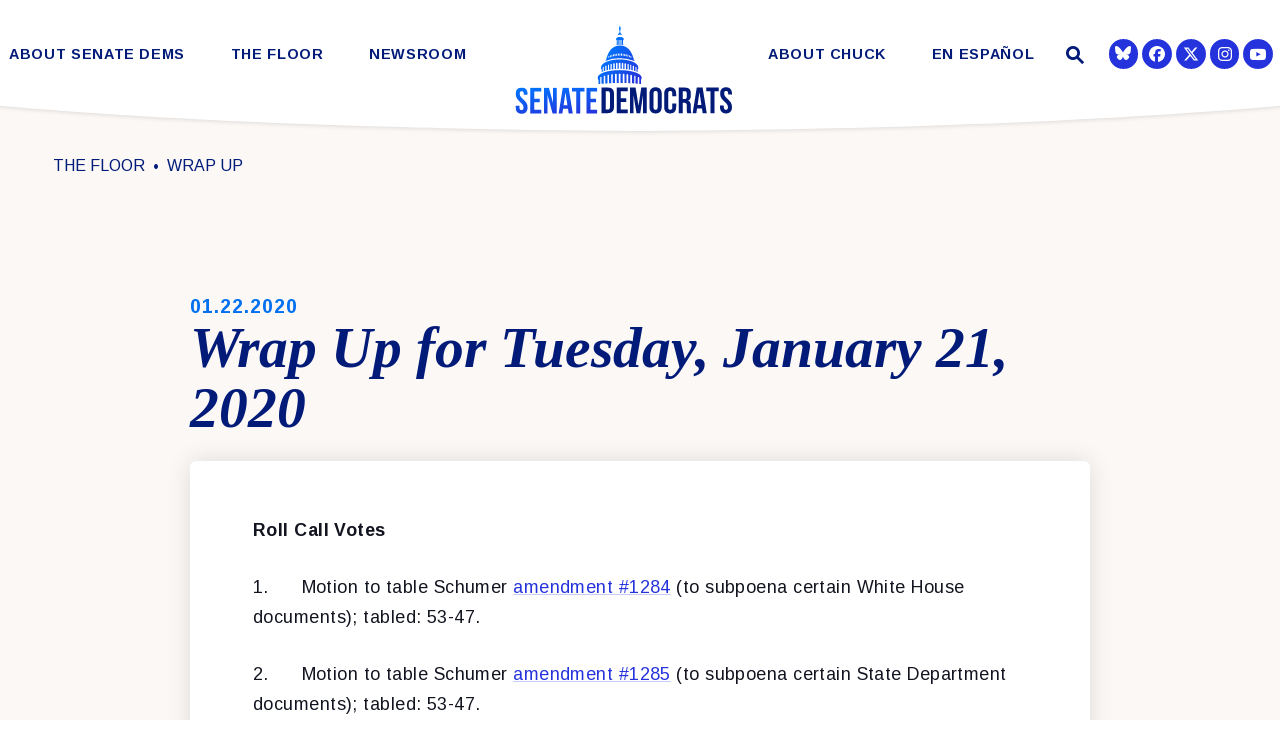

--- FILE ---
content_type: image/svg+xml
request_url: https://www.democrats.senate.gov/assets/images/sitelogo.svg
body_size: 3177
content:
<svg id="Layer_1" data-name="Layer 1"
  xmlns="http://www.w3.org/2000/svg"
  xmlns:xlink="http://www.w3.org/1999/xlink" viewBox="0 0 1219.99 665.49">
  <defs>
    <style>
    .cls-1{fill:none;}
    .cls-2{clip-path:url(#clip-path);}
    .cls-3{fill:url(#linear-gradient);}
    .cls-4{fill:#021b79;}
    .cls-5{fill:#031c78;}
    .cls-6{clip-path:url(#clip-path-2);}
    .cls-7{fill:url(#linear-gradient-2);}</style>
    <clipPath id="clip-path" transform="translate(19.99 112.14)">
      <path fill="none" d="M81.36,347.45v141.8h60.77V469H103.64V427.46h30.59V407.21H103.64v-39.5h38.49V347.45Zm126.39,0v84.87l-22.89-84.87h-28v141.8H177V386.54l27.76,102.71H227.6V347.45Zm68.92,25.12,10.73,71.71H265.93Zm-15.2-25.12-22.68,141.8h20.46l3.84-25.73h27.35l3.85,25.73h22.48l-22.69-141.8Zm51.35,0v20.26h23.3V489.25H358.4V367.71h23.3V347.45Zm79.8,0v141.8h60.77V469H414.91V427.46h30.58V407.21H414.91v-39.5h38.48V347.45Zm-392,34c0,40.52,43.55,46,43.55,75.15,0,10.13-4.46,13.78-11.54,13.78s-11.55-3.65-11.55-13.78V446.5H0v8.71c0,22.69,11.34,35.66,33.22,35.66s33.22-13,33.22-35.66c0-40.51-43.55-46-43.55-75.15,0-10.13,4.05-14,11.14-14s11.14,3.84,11.14,14v5.88H66.24v-4.46c0-22.69-11.14-35.65-32.82-35.65S.61,358.79.61,381.48"/>
    </clipPath>
    <linearGradient id="linear-gradient" x1="14.64" y1="1162.63" x2="17.3" y2="1162.63" gradientTransform="matrix(0, -77.39, -77.39, 0, 90200.56, 1654.33)" gradientUnits="userSpaceOnUse">
      <stop offset="0" stop-color="#2433db"/>
      <stop offset="0.01" stop-color="#2433db"/>
      <stop offset="1" stop-color="#07f"/>
    </linearGradient>
    <clipPath id="clip-path-2" transform="translate(19.99 112.14)">
      <path fill="none" d="M454.19,291.5c0,4,1.62,8,4.81,11.8V327q5-.6,10.13-1.16V290.16a3.62,3.62,0,0,1,7.23,0v34.93c4.15-.41,8.38-.8,12.66-1.17V283.79a3.94,3.94,0,0,1,7.88,0v39.5q6.15-.48,12.48-.88V279a4.26,4.26,0,1,1,8.51,0v42.9q6-.33,12.15-.6V275.7a4.58,4.58,0,0,1,9.16,0v45.23c3.86-.13,7.77-.25,11.7-.35V273.83a4.9,4.9,0,0,1,9.8,0v46.54q5.26-.09,10.61-.13l.55-.22V273.35a5.22,5.22,0,1,1,10.44,0v46.78l.19.08q5.58,0,11.09.06V273.83a4.91,4.91,0,0,1,9.81,0v46.59q5.9.12,11.7.29v-45a4.58,4.58,0,0,1,9.16,0V321c4.08.15,8.14.33,12.14.52V279a4.26,4.26,0,0,1,8.52,0v43q6.32.36,12.48.79v-39a3.94,3.94,0,0,1,7.87,0v39.57q6.42.5,12.67,1.07V290.16a3.62,3.62,0,0,1,7.23,0v35c3.28.33,6.53.68,9.73,1V303.3c3.19-3.84,4.8-7.81,4.8-11.8,0-23.5-55-42.55-122.75-42.55S454.19,268,454.19,291.5m41.25-92.43a3.45,3.45,0,0,0,.48-.2l-.48.2m-22,35.41a22.16,22.16,0,0,0,4.05,12.39l-.3,13.63a70.88,70.88,0,0,1,6.64-3.42V233.4a2.57,2.57,0,1,1,5.14,0v21.52c2.76-1.07,5.69-2.07,8.76-3V227a2.86,2.86,0,0,1,5.72,0v23.3q4.19-1.09,8.64-2.06V221.63a3.16,3.16,0,0,1,6.31,0V247q4.13-.77,8.43-1.41V217.39a3.45,3.45,0,0,1,6.89,0V244.6q4-.51,8.15-.91V214.34a3.74,3.74,0,1,1,7.48,0V243c2.57-.2,5.17-.37,7.78-.51v-30a4,4,0,0,1,8.07,0v29.67q3.65-.12,7.31-.16v-30a4.33,4.33,0,1,1,8.66,0v30q3.72,0,7.42.17V212.52a4,4,0,0,1,4-4h0a4,4,0,0,1,4,4v30c2.6.14,5.2.31,7.78.51V214.34a3.74,3.74,0,1,1,7.48,0v29.37c2.75.27,5.46.58,8.15.92V217.39a3.45,3.45,0,0,1,6.89,0v28.2c2.86.44,5.68.91,8.43,1.43V221.63a3.16,3.16,0,0,1,6.31,0V248.3c3,.65,5.85,1.34,8.63,2.09V227a2.87,2.87,0,0,1,5.73,0V252c3.07,1,6,2,8.76,3.06V233.4a2.57,2.57,0,1,1,5.13,0v23.9q3.3,1.51,6.18,3.2l.3-13.63a22.18,22.18,0,0,0,4.06-12.39c0-24.68-46.35-44.69-103.53-44.69s-103.52,20-103.52,44.69m42-55.84v-5.88a2,2,0,0,1,4,0v5.88a2,2,0,0,1-4,0m121.72,0v-5.88a2,2,0,0,1,4,0v5.88a2,2,0,0,1-4,0m-113.57-3.32v-6.16a2.11,2.11,0,1,1,4.21,0v6.16a2.11,2.11,0,1,1-4.21,0m105.23,0v-6.16a2.11,2.11,0,1,1,4.22,0v6.16a2.11,2.11,0,1,1-4.22,0m-96.88-2.76V166.1a2.21,2.21,0,1,1,4.42,0v6.46a2.21,2.21,0,0,1-4.42,0m88.33,0V166.1a2.21,2.21,0,1,1,4.42,0v6.46a2.21,2.21,0,0,1-4.42,0m-79.8-2.21v-6.74a2.31,2.31,0,0,1,4.61,0v6.74a2.31,2.31,0,1,1-4.61,0m71.08,0v-6.74a2.31,2.31,0,0,1,4.61,0v6.74a2.31,2.31,0,1,1-4.61,0m-62.42-1.65v-7a2.41,2.41,0,1,1,4.81,0v7a2.41,2.41,0,0,1-4.81,0m53.56,0v-7a2.41,2.41,0,1,1,4.81,0v7a2.41,2.41,0,0,1-4.81,0m-44.8-1.09v-7.32a2.5,2.5,0,1,1,5,0v7.32a2.5,2.5,0,0,1-5,0m35.85,0v-7.32a2.51,2.51,0,1,1,5,0v7.32a2.51,2.51,0,0,1-5,0m-27-.53v-7.6a2.61,2.61,0,1,1,5.21,0v7.6a2.61,2.61,0,0,1-5.21,0m18,0v-7.6a2.61,2.61,0,1,1,5.21,0v7.6a2.61,2.61,0,0,1-5.21,0m-9.18.08v-7.9a2.7,2.7,0,0,1,5.4,0v7.9a2.7,2.7,0,0,1-5.4,0m-57.21-18.52c-13.2,22.08-14.68,46.49-22.35,50.23q77.18-32.76,166.29.2c-8.09-2.94-9.36-27.9-22.83-50.43-10.64-17.81-29.58-36.15-60.55-36.15s-49.91,18.34-60.56,36.15m48.5-46.32V83.45a1.54,1.54,0,0,1,3.07,0v18.87a1.54,1.54,0,0,1-3.07,0m6.7,0V83.45a1.53,1.53,0,0,1,3.06,0v18.87a1.53,1.53,0,1,1-3.06,0m6.69,0V83.45a1.54,1.54,0,0,1,3.07,0v18.87a1.54,1.54,0,0,1-3.07,0m6.69,0V83.45a1.54,1.54,0,0,1,3.07,0v18.87a1.54,1.54,0,0,1-3.07,0M556.8,77.1c0,2.73,1.54,5.26,4.15,7.31v21.83a13.53,13.53,0,0,0-4.45,4.17,71.75,71.75,0,0,1,43.7-.32,14.12,14.12,0,0,0-4.24-3.85V84.41c2.6-2,4.14-4.58,4.14-7.31,0-6.86-9.69-12.42-21.65-12.42S556.8,70.24,556.8,77.1M578,0c-1.11,5.54-4.2,11.19-4.76,16.85s3.06,12.65,2.88,17.64-1.62,9.73-4.47,11.29c-2.54,1.4-3.43,6.18-5.56,9.55a33.65,33.65,0,0,1,12.4-2.24,34.56,34.56,0,0,1,11.14,1.77c-1.94-3.33-2.86-7.74-5.28-9.08-2.84-1.56-4.28-6.3-4.47-11.29s3.44-12,2.88-17.64S579.07,5.54,578,0Z"/>
    </clipPath>
    <linearGradient id="linear-gradient-2" x1="4.41" y1="1172.11" x2="7.08" y2="1172.11" gradientTransform="matrix(0, 143.95, 143.95, 0, -168152.21, -663.05)" gradientUnits="userSpaceOnUse">
      <stop offset="0" stop-color="#00bbfa"/>
      <stop offset="0.02" stop-color="#00bbfa"/>
      <stop offset="0.31" stop-color="#07f"/>
      <stop offset="0.93" stop-color="#2433db"/>
      <stop offset="1" stop-color="#2433db"/>
    </linearGradient>
  </defs>
  <g  clip-path="url(#clip-path)">
    <rect class="cls-3" fill="url(#linear-gradient" x="-7.89" y="314.98" width="469.17" height="206.73" transform="translate(-36.03 147.76) rotate(-8)"/>
  </g>
  <path fill="#021b79" d="M499.24,366.11V467.39h12.57c7.08,0,11.34-3.64,11.34-13.77V379.88c0-10.12-4.26-13.77-11.34-13.77ZM477,345.85h35.25c22.28,0,33.22,12.36,33.22,35v71.71c0,22.68-10.94,35-33.22,35H477Z" transform="translate(19.99 112.14)"/>
  <polygon fill="#021b79" points="603.08 517.75 633.67 517.75 633.67 538 603.08 538 603.08 579.53 641.57 579.53 641.57 599.78 580.8 599.78 580.8 457.99 641.57 457.99 641.57 478.25 603.08 478.25 603.08 517.75"/>
  <polygon fill="#021b79" points="701.7 558.67 716.89 457.99 747.89 457.99 747.89 599.78 726.82 599.78 726.82 498.1 711.42 599.78 690.36 599.78 673.75 499.51 673.75 599.78 654.3 599.78 654.3 457.99 685.29 457.99 701.7 558.67"/>
  <path fill="#021b79" d="M764.74,455c0,10.13,4.45,14,11.54,14s11.55-3.85,11.55-14V378.47c0-10.13-4.46-14-11.55-14s-11.54,3.85-11.54,14Zm-22.29-75.15c0-22.68,11.95-35.65,33.83-35.65s33.83,13,33.83,35.65v73.74c0,22.69-12,35.65-33.83,35.65s-33.83-13-33.83-35.65Z" transform="translate(19.99 112.14)"/>
  <path fill="#031c78" d="M890.32,434.78v18.84c0,22.69-11.35,35.65-33.23,35.65s-33.22-13-33.22-35.65V379.88c0-22.68,11.35-35.65,33.22-35.65s33.23,13,33.23,35.65v13.78H869.25V378.47c0-10.13-4.46-14-11.55-14s-11.55,3.85-11.55,14V455c0,10.13,4.46,13.78,11.55,13.78s11.55-3.65,11.55-13.78V434.78Z" transform="translate(19.99 112.14)"/>
  <path fill="#021b79" d="M927.37,366.11v43.55h8.71c8.31,0,13.37-3.65,13.37-15v-14c0-10.13-3.44-14.58-11.34-14.58Zm24.31,121.54c-1.21-3.65-2-5.88-2-17.42V447.94c0-13.16-4.46-18-14.59-18h-7.7v57.73H905.09V345.85h33.63c23.09,0,33,10.74,33,32.62v11.14c0,14.58-4.66,24.1-14.59,28.76,11.14,4.66,14.79,15.4,14.79,30.18v21.88c0,6.89.2,11.95,2.43,17.22Z" transform="translate(19.99 112.14)"/>
  <path fill="#021b79" d="M1009,442.68h21.47L1019.73,371Zm50.84,45h-22.48l-3.85-25.73h-27.35l-3.85,25.73H981.85l22.69-141.8h32.61Z" transform="translate(19.99 112.14)"/>
  <polygon fill="#021b79" points="1077.19 457.99 1146.06 457.99 1146.06 478.25 1122.77 478.25 1122.77 599.78 1100.48 599.78 1100.48 478.25 1077.19 478.25 1077.19 457.99"/>
  <path fill="#021b79" d="M1167,344.23c21.68,0,32.81,13,32.81,35.65v4.46h-21.06v-5.87c0-10.13-4-14-11.14-14s-11.15,3.85-11.15,14c0,29.16,43.56,34.63,43.56,75.15,0,22.68-11.34,35.65-33.22,35.65s-33.22-13-33.22-35.65V444.9h21.06V455c0,10.13,4.46,13.78,11.55,13.78s11.55-3.65,11.55-13.78c0-29.16-43.55-34.63-43.55-75.15,0-22.69,11.14-35.65,32.81-35.65" transform="translate(19.99 112.14)"/>
  <g clip-path="url(#clip-path-2)">
    <rect fill="url(#linear-gradient-2)" class="cls-7" x="372.96" y="-28.5" width="407.96" height="383.99" transform="translate(145.58 670.45) rotate(-57)"/>
  </g>
</svg>

--- FILE ---
content_type: application/javascript
request_url: https://www.democrats.senate.gov/scripts/gsap.js?1768067078
body_size: 45360
content:
/*! For license information please see gsap.js.LICENSE.txt */
!function(){var t={12192:function(t,e){!function(t){"use strict";function e(t,e){for(var r=0;r<e.length;r++){var n=e[r];n.enumerable=n.enumerable||!1,n.configurable=!0,"value"in n&&(n.writable=!0),Object.defineProperty(t,n.key,n)}}var r,n,i,s,o,a,u,l,c,f,h,p,d,g=function(){return r||"undefined"!=typeof window&&(r=window.gsap)&&r.registerPlugin&&r},_=1,m=[],v=[],y=[],x=Date.now,b=function(t,e){return e},w=function(t,e){return~y.indexOf(t)&&y[y.indexOf(t)+1][e]},T=function(t){return!!~f.indexOf(t)},k=function(t,e,r,n,i){return t.addEventListener(e,r,{passive:!1!==n,capture:!!i})},M=function(t,e,r,n){return t.removeEventListener(e,r,!!n)},O="scrollLeft",C="scrollTop",P=function(){return h&&h.isPressed||v.cache++},S=function(t,e){var r=function r(n){if(n||0===n){_&&(i.history.scrollRestoration="manual");var s=h&&h.isPressed;n=r.v=Math.round(n)||(h&&h.iOS?1:0),t(n),r.cacheID=v.cache,s&&b("ss",n)}else(e||v.cache!==r.cacheID||b("ref"))&&(r.cacheID=v.cache,r.v=t());return r.v+r.offset};return r.offset=0,t&&r},A={s:O,p:"left",p2:"Left",os:"right",os2:"Right",d:"width",d2:"Width",a:"x",sc:S((function(t){return arguments.length?i.scrollTo(t,E.sc()):i.pageXOffset||s[O]||o[O]||a[O]||0}))},E={s:C,p:"top",p2:"Top",os:"bottom",os2:"Bottom",d:"height",d2:"Height",a:"y",op:A,sc:S((function(t){return arguments.length?i.scrollTo(A.sc(),t):i.pageYOffset||s[C]||o[C]||a[C]||0}))},D=function(t,e){return(e&&e._ctx&&e._ctx.selector||r.utils.toArray)(t)[0]||("string"==typeof t&&!1!==r.config().nullTargetWarn?console.warn("Element not found:",t):null)},R=function(t,e){var n=e.s,i=e.sc;T(t)&&(t=s.scrollingElement||o);var a=v.indexOf(t),u=i===E.sc?1:2;!~a&&(a=v.push(t)-1),v[a+u]||k(t,"scroll",P);var l=v[a+u],c=l||(v[a+u]=S(w(t,n),!0)||(T(t)?i:S((function(e){return arguments.length?t[n]=e:t[n]}))));return c.target=t,l||(c.smooth="smooth"===r.getProperty(t,"scrollBehavior")),c},z=function(t,e,r){var n=t,i=t,s=x(),o=s,a=e||50,u=Math.max(500,3*a),l=function(t,e){var u=x();e||u-s>a?(i=n,n=t,o=s,s=u):r?n+=t:n=i+(t-i)/(u-o)*(s-o)};return{update:l,reset:function(){i=n=r?0:n,o=s=0},getVelocity:function(t){var e=o,a=i,c=x();return(t||0===t)&&t!==n&&l(t),s===o||c-o>u?0:(n+(r?a:-a))/((r?c:s)-e)*1e3}}},F=function(t,e){return e&&!t._gsapAllow&&t.preventDefault(),t.changedTouches?t.changedTouches[0]:t},Y=function(t){var e=Math.max.apply(Math,t),r=Math.min.apply(Math,t);return Math.abs(e)>=Math.abs(r)?e:r},L=function(){var t,e,n,i;(c=r.core.globals().ScrollTrigger)&&c.core&&(t=c.core,e=t.bridge||{},n=t._scrollers,i=t._proxies,n.push.apply(n,v),i.push.apply(i,y),v=n,y=i,b=function(t,r){return e[t](r)})},B=function(t){return r=t||g(),!n&&r&&"undefined"!=typeof document&&document.body&&(i=window,s=document,o=s.documentElement,a=s.body,f=[i,s,o,a],r.utils.clamp,d=r.core.context||function(){},l="onpointerenter"in a?"pointer":"mouse",u=I.isTouch=i.matchMedia&&i.matchMedia("(hover: none), (pointer: coarse)").matches?1:"ontouchstart"in i||navigator.maxTouchPoints>0||navigator.msMaxTouchPoints>0?2:0,p=I.eventTypes=("ontouchstart"in o?"touchstart,touchmove,touchcancel,touchend":"onpointerdown"in o?"pointerdown,pointermove,pointercancel,pointerup":"mousedown,mousemove,mouseup,mouseup").split(","),setTimeout((function(){return _=0}),500),L(),n=1),n};A.op=E,v.cache=0;var I=function(){function t(t){this.init(t)}return t.prototype.init=function(t){n||B(r)||console.warn("Please gsap.registerPlugin(Observer)"),c||L();var e=t.tolerance,f=t.dragMinimum,g=t.type,_=t.target,v=t.lineHeight,y=t.debounce,b=t.preventDefault,w=t.onStop,O=t.onStopDelay,C=t.ignore,S=t.wheelSpeed,I=t.event,X=t.onDragStart,N=t.onDragEnd,U=t.onDrag,q=t.onPress,W=t.onRelease,H=t.onRight,V=t.onLeft,j=t.onUp,G=t.onDown,K=t.onChangeX,Q=t.onChangeY,Z=t.onChange,$=t.onToggleX,J=t.onToggleY,tt=t.onHover,et=t.onHoverEnd,rt=t.onMove,nt=t.ignoreCheck,it=t.isNormalizer,st=t.onGestureStart,ot=t.onGestureEnd,at=t.onWheel,ut=t.onEnable,lt=t.onDisable,ct=t.onClick,ft=t.scrollSpeed,ht=t.capture,pt=t.allowClicks,dt=t.lockAxis,gt=t.onLockAxis;this.target=_=D(_)||o,this.vars=t,C&&(C=r.utils.toArray(C)),e=e||1e-9,f=f||0,S=S||1,ft=ft||1,g=g||"wheel,touch,pointer",y=!1!==y,v||(v=parseFloat(i.getComputedStyle(a).lineHeight)||22);var _t,mt,vt,yt,xt,bt,wt,Tt=this,kt=0,Mt=0,Ot=t.passive||!b&&!1!==t.passive,Ct=R(_,A),Pt=R(_,E),St=Ct(),At=Pt(),Et=~g.indexOf("touch")&&!~g.indexOf("pointer")&&"pointerdown"===p[0],Dt=T(_),Rt=_.ownerDocument||s,zt=[0,0,0],Ft=[0,0,0],Yt=0,Lt=function(){return Yt=x()},Bt=function(t,e){return(Tt.event=t)&&C&&~C.indexOf(t.target)||e&&Et&&"touch"!==t.pointerType||nt&&nt(t,e)},It=function(){var t=Tt.deltaX=Y(zt),r=Tt.deltaY=Y(Ft),n=Math.abs(t)>=e,i=Math.abs(r)>=e;Z&&(n||i)&&Z(Tt,t,r,zt,Ft),n&&(H&&Tt.deltaX>0&&H(Tt),V&&Tt.deltaX<0&&V(Tt),K&&K(Tt),$&&Tt.deltaX<0!=kt<0&&$(Tt),kt=Tt.deltaX,zt[0]=zt[1]=zt[2]=0),i&&(G&&Tt.deltaY>0&&G(Tt),j&&Tt.deltaY<0&&j(Tt),Q&&Q(Tt),J&&Tt.deltaY<0!=Mt<0&&J(Tt),Mt=Tt.deltaY,Ft[0]=Ft[1]=Ft[2]=0),(yt||vt)&&(rt&&rt(Tt),vt&&(X&&1===vt&&X(Tt),U&&U(Tt),vt=0),yt=!1),bt&&!(bt=!1)&&gt&&gt(Tt),xt&&(at(Tt),xt=!1),_t=0},Xt=function(t,e,r){zt[r]+=t,Ft[r]+=e,Tt._vx.update(t),Tt._vy.update(e),y?_t||(_t=requestAnimationFrame(It)):It()},Nt=function(t,e){dt&&!wt&&(Tt.axis=wt=Math.abs(t)>Math.abs(e)?"x":"y",bt=!0),"y"!==wt&&(zt[2]+=t,Tt._vx.update(t,!0)),"x"!==wt&&(Ft[2]+=e,Tt._vy.update(e,!0)),y?_t||(_t=requestAnimationFrame(It)):It()},Ut=function(t){if(!Bt(t,1)){var e=(t=F(t,b)).clientX,r=t.clientY,n=e-Tt.x,i=r-Tt.y,s=Tt.isDragging;Tt.x=e,Tt.y=r,(s||(n||i)&&(Math.abs(Tt.startX-e)>=f||Math.abs(Tt.startY-r)>=f))&&(vt=s?2:1,s||(Tt.isDragging=!0),Nt(n,i))}},qt=Tt.onPress=function(t){Bt(t,1)||t&&t.button||(Tt.axis=wt=null,mt.pause(),Tt.isPressed=!0,t=F(t),kt=Mt=0,Tt.startX=Tt.x=t.clientX,Tt.startY=Tt.y=t.clientY,Tt._vx.reset(),Tt._vy.reset(),k(it?_:Rt,p[1],Ut,Ot,!0),Tt.deltaX=Tt.deltaY=0,q&&q(Tt))},Wt=Tt.onRelease=function(t){if(!Bt(t,1)){M(it?_:Rt,p[1],Ut,!0);var e=!isNaN(Tt.y-Tt.startY),n=Tt.isDragging,s=n&&(Math.abs(Tt.x-Tt.startX)>3||Math.abs(Tt.y-Tt.startY)>3),o=F(t);!s&&e&&(Tt._vx.reset(),Tt._vy.reset(),b&&pt&&r.delayedCall(.08,(function(){if(x()-Yt>300&&!t.defaultPrevented)if(t.target.click)t.target.click();else if(Rt.createEvent){var e=Rt.createEvent("MouseEvents");e.initMouseEvent("click",!0,!0,i,1,o.screenX,o.screenY,o.clientX,o.clientY,!1,!1,!1,!1,0,null),t.target.dispatchEvent(e)}}))),Tt.isDragging=Tt.isGesturing=Tt.isPressed=!1,w&&n&&!it&&mt.restart(!0),vt&&It(),N&&n&&N(Tt),W&&W(Tt,s)}},Ht=function(t){return t.touches&&t.touches.length>1&&(Tt.isGesturing=!0)&&st(t,Tt.isDragging)},Vt=function(){return(Tt.isGesturing=!1)||ot(Tt)},jt=function(t){if(!Bt(t)){var e=Ct(),r=Pt();Xt((e-St)*ft,(r-At)*ft,1),St=e,At=r,w&&mt.restart(!0)}},Gt=function(t){if(!Bt(t)){t=F(t,b),at&&(xt=!0);var e=(1===t.deltaMode?v:2===t.deltaMode?i.innerHeight:1)*S;Xt(t.deltaX*e,t.deltaY*e,0),w&&!it&&mt.restart(!0)}},Kt=function(t){if(!Bt(t)){var e=t.clientX,r=t.clientY,n=e-Tt.x,i=r-Tt.y;Tt.x=e,Tt.y=r,yt=!0,w&&mt.restart(!0),(n||i)&&Nt(n,i)}},Qt=function(t){Tt.event=t,tt(Tt)},Zt=function(t){Tt.event=t,et(Tt)},$t=function(t){return Bt(t)||F(t,b)&&ct(Tt)};mt=Tt._dc=r.delayedCall(O||.25,(function(){Tt._vx.reset(),Tt._vy.reset(),mt.pause(),w&&w(Tt)})).pause(),Tt.deltaX=Tt.deltaY=0,Tt._vx=z(0,50,!0),Tt._vy=z(0,50,!0),Tt.scrollX=Ct,Tt.scrollY=Pt,Tt.isDragging=Tt.isGesturing=Tt.isPressed=!1,d(this),Tt.enable=function(t){return Tt.isEnabled||(k(Dt?Rt:_,"scroll",P),g.indexOf("scroll")>=0&&k(Dt?Rt:_,"scroll",jt,Ot,ht),g.indexOf("wheel")>=0&&k(_,"wheel",Gt,Ot,ht),(g.indexOf("touch")>=0&&u||g.indexOf("pointer")>=0)&&(k(_,p[0],qt,Ot,ht),k(Rt,p[2],Wt),k(Rt,p[3],Wt),pt&&k(_,"click",Lt,!0,!0),ct&&k(_,"click",$t),st&&k(Rt,"gesturestart",Ht),ot&&k(Rt,"gestureend",Vt),tt&&k(_,l+"enter",Qt),et&&k(_,l+"leave",Zt),rt&&k(_,l+"move",Kt)),Tt.isEnabled=!0,Tt.isDragging=Tt.isGesturing=Tt.isPressed=yt=vt=!1,Tt._vx.reset(),Tt._vy.reset(),St=Ct(),At=Pt(),t&&t.type&&qt(t),ut&&ut(Tt)),Tt},Tt.disable=function(){Tt.isEnabled&&(m.filter((function(t){return t!==Tt&&T(t.target)})).length||M(Dt?Rt:_,"scroll",P),Tt.isPressed&&(Tt._vx.reset(),Tt._vy.reset(),M(it?_:Rt,p[1],Ut,!0)),M(Dt?Rt:_,"scroll",jt,ht),M(_,"wheel",Gt,ht),M(_,p[0],qt,ht),M(Rt,p[2],Wt),M(Rt,p[3],Wt),M(_,"click",Lt,!0),M(_,"click",$t),M(Rt,"gesturestart",Ht),M(Rt,"gestureend",Vt),M(_,l+"enter",Qt),M(_,l+"leave",Zt),M(_,l+"move",Kt),Tt.isEnabled=Tt.isPressed=Tt.isDragging=!1,lt&&lt(Tt))},Tt.kill=Tt.revert=function(){Tt.disable();var t=m.indexOf(Tt);t>=0&&m.splice(t,1),h===Tt&&(h=0)},m.push(Tt),it&&T(_)&&(h=Tt),Tt.enable(I)},f=t,(g=[{key:"velocityX",get:function(){return this._vx.getVelocity()}},{key:"velocityY",get:function(){return this._vy.getVelocity()}}])&&e(f.prototype,g),_&&e(f,_),t;var f,g,_}();I.version="3.12.7",I.create=function(t){return new I(t)},I.register=B,I.getAll=function(){return m.slice()},I.getById=function(t){return m.filter((function(e){return e.vars.id===t}))[0]},g()&&r.registerPlugin(I);var X,N,U,q,W,H,V,j,G,K,Q,Z,$,J,tt,et,rt,nt,it,st,ot,at,ut,lt,ct,ft,ht,pt,dt,gt,_t,mt,vt,yt,xt,bt,wt,Tt,kt=1,Mt=Date.now,Ot=Mt(),Ct=0,Pt=0,St=function(t,e,r){var n=qt(t)&&("clamp("===t.substr(0,6)||t.indexOf("max")>-1);return r["_"+e+"Clamp"]=n,n?t.substr(6,t.length-7):t},At=function(t,e){return!e||qt(t)&&"clamp("===t.substr(0,6)?t:"clamp("+t+")"},Et=function t(){return Pt&&requestAnimationFrame(t)},Dt=function(){return J=1},Rt=function(){return J=0},zt=function(t){return t},Ft=function(t){return Math.round(1e5*t)/1e5||0},Yt=function(){return"undefined"!=typeof window},Lt=function(){return X||Yt()&&(X=window.gsap)&&X.registerPlugin&&X},Bt=function(t){return!!~V.indexOf(t)},It=function(t){return("Height"===t?_t:U["inner"+t])||W["client"+t]||H["client"+t]},Xt=function(t){return w(t,"getBoundingClientRect")||(Bt(t)?function(){return Je.width=U.innerWidth,Je.height=_t,Je}:function(){return he(t)})},Nt=function(t,e){var r=e.s,n=e.d2,i=e.d,s=e.a;return Math.max(0,(r="scroll"+n)&&(s=w(t,r))?s()-Xt(t)()[i]:Bt(t)?(W[r]||H[r])-It(n):t[r]-t["offset"+n])},Ut=function(t,e){for(var r=0;r<it.length;r+=3)(!e||~e.indexOf(it[r+1]))&&t(it[r],it[r+1],it[r+2])},qt=function(t){return"string"==typeof t},Wt=function(t){return"function"==typeof t},Ht=function(t){return"number"==typeof t},Vt=function(t){return"object"==typeof t},jt=function(t,e,r){return t&&t.progress(e?0:1)&&r&&t.pause()},Gt=function(t,e){if(t.enabled){var r=t._ctx?t._ctx.add((function(){return e(t)})):e(t);r&&r.totalTime&&(t.callbackAnimation=r)}},Kt=Math.abs,Qt="left",Zt="right",$t="bottom",Jt="width",te="height",ee="Right",re="Left",ne="Top",ie="Bottom",se="padding",oe="margin",ae="Width",ue="Height",le="px",ce=function(t){return U.getComputedStyle(t)},fe=function(t,e){for(var r in e)r in t||(t[r]=e[r]);return t},he=function(t,e){var r=e&&"matrix(1, 0, 0, 1, 0, 0)"!==ce(t)[tt]&&X.to(t,{x:0,y:0,xPercent:0,yPercent:0,rotation:0,rotationX:0,rotationY:0,scale:1,skewX:0,skewY:0}).progress(1),n=t.getBoundingClientRect();return r&&r.progress(0).kill(),n},pe=function(t,e){var r=e.d2;return t["offset"+r]||t["client"+r]||0},de=function(t){var e,r=[],n=t.labels,i=t.duration();for(e in n)r.push(n[e]/i);return r},ge=function(t){var e=X.utils.snap(t),r=Array.isArray(t)&&t.slice(0).sort((function(t,e){return t-e}));return r?function(t,n,i){var s;if(void 0===i&&(i=.001),!n)return e(t);if(n>0){for(t-=i,s=0;s<r.length;s++)if(r[s]>=t)return r[s];return r[s-1]}for(s=r.length,t+=i;s--;)if(r[s]<=t)return r[s];return r[0]}:function(r,n,i){void 0===i&&(i=.001);var s=e(r);return!n||Math.abs(s-r)<i||s-r<0==n<0?s:e(n<0?r-t:r+t)}},_e=function(t,e,r,n){return r.split(",").forEach((function(r){return t(e,r,n)}))},me=function(t,e,r,n,i){return t.addEventListener(e,r,{passive:!n,capture:!!i})},ve=function(t,e,r,n){return t.removeEventListener(e,r,!!n)},ye=function(t,e,r){(r=r&&r.wheelHandler)&&(t(e,"wheel",r),t(e,"touchmove",r))},xe={startColor:"green",endColor:"red",indent:0,fontSize:"16px",fontWeight:"normal"},be={toggleActions:"play",anticipatePin:0},we={top:0,left:0,center:.5,bottom:1,right:1},Te=function(t,e){if(qt(t)){var r=t.indexOf("="),n=~r?+(t.charAt(r-1)+1)*parseFloat(t.substr(r+1)):0;~r&&(t.indexOf("%")>r&&(n*=e/100),t=t.substr(0,r-1)),t=n+(t in we?we[t]*e:~t.indexOf("%")?parseFloat(t)*e/100:parseFloat(t)||0)}return t},ke=function(t,e,r,n,i,s,o,a){var u=i.startColor,l=i.endColor,c=i.fontSize,f=i.indent,h=i.fontWeight,p=q.createElement("div"),d=Bt(r)||"fixed"===w(r,"pinType"),g=-1!==t.indexOf("scroller"),_=d?H:r,m=-1!==t.indexOf("start"),v=m?u:l,y="border-color:"+v+";font-size:"+c+";color:"+v+";font-weight:"+h+";pointer-events:none;white-space:nowrap;font-family:sans-serif,Arial;z-index:1000;padding:4px 8px;border-width:0;border-style:solid;";return y+="position:"+((g||a)&&d?"fixed;":"absolute;"),(g||a||!d)&&(y+=(n===E?Zt:$t)+":"+(s+parseFloat(f))+"px;"),o&&(y+="box-sizing:border-box;text-align:left;width:"+o.offsetWidth+"px;"),p._isStart=m,p.setAttribute("class","gsap-marker-"+t+(e?" marker-"+e:"")),p.style.cssText=y,p.innerText=e||0===e?t+"-"+e:t,_.children[0]?_.insertBefore(p,_.children[0]):_.appendChild(p),p._offset=p["offset"+n.op.d2],Me(p,0,n,m),p},Me=function(t,e,r,n){var i={display:"block"},s=r[n?"os2":"p2"],o=r[n?"p2":"os2"];t._isFlipped=n,i[r.a+"Percent"]=n?-100:0,i[r.a]=n?"1px":0,i["border"+s+ae]=1,i["border"+o+ae]=0,i[r.p]=e+"px",X.set(t,i)},Oe=[],Ce={},Pe=function(){return Mt()-Ct>34&&(xt||(xt=requestAnimationFrame(Ve)))},Se=function(){(!ut||!ut.isPressed||ut.startX>H.clientWidth)&&(v.cache++,ut?xt||(xt=requestAnimationFrame(Ve)):Ve(),Ct||Fe("scrollStart"),Ct=Mt())},Ae=function(){ft=U.innerWidth,ct=U.innerHeight},Ee=function(t){v.cache++,(!0===t||!$&&!at&&!q.fullscreenElement&&!q.webkitFullscreenElement&&(!lt||ft!==U.innerWidth||Math.abs(U.innerHeight-ct)>.25*U.innerHeight))&&j.restart(!0)},De={},Re=[],ze=function t(){return ve(or,"scrollEnd",t)||qe(!0)},Fe=function(t){return De[t]&&De[t].map((function(t){return t()}))||Re},Ye=[],Le=function(t){for(var e=0;e<Ye.length;e+=5)(!t||Ye[e+4]&&Ye[e+4].query===t)&&(Ye[e].style.cssText=Ye[e+1],Ye[e].getBBox&&Ye[e].setAttribute("transform",Ye[e+2]||""),Ye[e+3].uncache=1)},Be=function(t,e){var r;for(et=0;et<Oe.length;et++)!(r=Oe[et])||e&&r._ctx!==e||(t?r.kill(1):r.revert(!0,!0));mt=!0,e&&Le(e),e||Fe("revert")},Ie=function(t,e){v.cache++,(e||!bt)&&v.forEach((function(t){return Wt(t)&&t.cacheID++&&(t.rec=0)})),qt(t)&&(U.history.scrollRestoration=dt=t)},Xe=0,Ne=function(){H.appendChild(gt),_t=!ut&&gt.offsetHeight||U.innerHeight,H.removeChild(gt)},Ue=function(t){return G(".gsap-marker-start, .gsap-marker-end, .gsap-marker-scroller-start, .gsap-marker-scroller-end").forEach((function(e){return e.style.display=t?"none":"block"}))},qe=function(t,e){if(W=q.documentElement,H=q.body,V=[U,q,W,H],!Ct||t||mt){Ne(),bt=or.isRefreshing=!0,v.forEach((function(t){return Wt(t)&&++t.cacheID&&(t.rec=t())}));var r=Fe("refreshInit");st&&or.sort(),e||Be(),v.forEach((function(t){Wt(t)&&(t.smooth&&(t.target.style.scrollBehavior="auto"),t(0))})),Oe.slice(0).forEach((function(t){return t.refresh()})),mt=!1,Oe.forEach((function(t){if(t._subPinOffset&&t.pin){var e=t.vars.horizontal?"offsetWidth":"offsetHeight",r=t.pin[e];t.revert(!0,1),t.adjustPinSpacing(t.pin[e]-r),t.refresh()}})),vt=1,Ue(!0),Oe.forEach((function(t){var e=Nt(t.scroller,t._dir),r="max"===t.vars.end||t._endClamp&&t.end>e,n=t._startClamp&&t.start>=e;(r||n)&&t.setPositions(n?e-1:t.start,r?Math.max(n?e:t.start+1,e):t.end,!0)})),Ue(!1),vt=0,r.forEach((function(t){return t&&t.render&&t.render(-1)})),v.forEach((function(t){Wt(t)&&(t.smooth&&requestAnimationFrame((function(){return t.target.style.scrollBehavior="smooth"})),t.rec&&t(t.rec))})),Ie(dt,1),j.pause(),Xe++,bt=2,Ve(2),Oe.forEach((function(t){return Wt(t.vars.onRefresh)&&t.vars.onRefresh(t)})),bt=or.isRefreshing=!1,Fe("refresh")}else me(or,"scrollEnd",ze)},We=0,He=1,Ve=function(t){if(2===t||!bt&&!mt){or.isUpdating=!0,Tt&&Tt.update(0);var e=Oe.length,r=Mt(),n=r-Ot>=50,i=e&&Oe[0].scroll();if(He=We>i?-1:1,bt||(We=i),n&&(Ct&&!J&&r-Ct>200&&(Ct=0,Fe("scrollEnd")),Q=Ot,Ot=r),He<0){for(et=e;et-- >0;)Oe[et]&&Oe[et].update(0,n);He=1}else for(et=0;et<e;et++)Oe[et]&&Oe[et].update(0,n);or.isUpdating=!1}xt=0},je=[Qt,"top",$t,Zt,oe+ie,oe+ee,oe+ne,oe+re,"display","flexShrink","float","zIndex","gridColumnStart","gridColumnEnd","gridRowStart","gridRowEnd","gridArea","justifySelf","alignSelf","placeSelf","order"],Ge=je.concat([Jt,te,"boxSizing","max"+ae,"max"+ue,"position",oe,se,se+ne,se+ee,se+ie,se+re]),Ke=function(t,e,r,n){if(!t._gsap.swappedIn){for(var i,s=je.length,o=e.style,a=t.style;s--;)o[i=je[s]]=r[i];o.position="absolute"===r.position?"absolute":"relative","inline"===r.display&&(o.display="inline-block"),a[$t]=a[Zt]="auto",o.flexBasis=r.flexBasis||"auto",o.overflow="visible",o.boxSizing="border-box",o[Jt]=pe(t,A)+le,o[te]=pe(t,E)+le,o[se]=a[oe]=a.top=a[Qt]="0",Ze(n),a[Jt]=a["max"+ae]=r[Jt],a[te]=a["max"+ue]=r[te],a[se]=r[se],t.parentNode!==e&&(t.parentNode.insertBefore(e,t),e.appendChild(t)),t._gsap.swappedIn=!0}},Qe=/([A-Z])/g,Ze=function(t){if(t){var e,r,n=t.t.style,i=t.length,s=0;for((t.t._gsap||X.core.getCache(t.t)).uncache=1;s<i;s+=2)r=t[s+1],e=t[s],r?n[e]=r:n[e]&&n.removeProperty(e.replace(Qe,"-$1").toLowerCase())}},$e=function(t){for(var e=Ge.length,r=t.style,n=[],i=0;i<e;i++)n.push(Ge[i],r[Ge[i]]);return n.t=t,n},Je={left:0,top:0},tr=function(t,e,r,n,i,s,o,a,u,l,c,f,h,p){Wt(t)&&(t=t(a)),qt(t)&&"max"===t.substr(0,3)&&(t=f+("="===t.charAt(4)?Te("0"+t.substr(3),r):0));var d,g,_,m=h?h.time():0;if(h&&h.seek(0),isNaN(t)||(t=+t),Ht(t))h&&(t=X.utils.mapRange(h.scrollTrigger.start,h.scrollTrigger.end,0,f,t)),o&&Me(o,r,n,!0);else{Wt(e)&&(e=e(a));var v,y,x,b,w=(t||"0").split(" ");_=D(e,a)||H,(v=he(_)||{})&&(v.left||v.top)||"none"!==ce(_).display||(b=_.style.display,_.style.display="block",v=he(_),b?_.style.display=b:_.style.removeProperty("display")),y=Te(w[0],v[n.d]),x=Te(w[1]||"0",r),t=v[n.p]-u[n.p]-l+y+i-x,o&&Me(o,x,n,r-x<20||o._isStart&&x>20),r-=r-x}if(p&&(a[p]=t||-.001,t<0&&(t=0)),s){var T=t+r,k=s._isStart;d="scroll"+n.d2,Me(s,T,n,k&&T>20||!k&&(c?Math.max(H[d],W[d]):s.parentNode[d])<=T+1),c&&(u=he(o),c&&(s.style[n.op.p]=u[n.op.p]-n.op.m-s._offset+le))}return h&&_&&(d=he(_),h.seek(f),g=he(_),h._caScrollDist=d[n.p]-g[n.p],t=t/h._caScrollDist*f),h&&h.seek(m),h?t:Math.round(t)},er=/(webkit|moz|length|cssText|inset)/i,rr=function(t,e,r,n){if(t.parentNode!==e){var i,s,o=t.style;if(e===H){for(i in t._stOrig=o.cssText,s=ce(t))+i||er.test(i)||!s[i]||"string"!=typeof o[i]||"0"===i||(o[i]=s[i]);o.top=r,o.left=n}else o.cssText=t._stOrig;X.core.getCache(t).uncache=1,e.appendChild(t)}},nr=function(t,e,r){var n=e,i=n;return function(e){var s=Math.round(t());return s!==n&&s!==i&&Math.abs(s-n)>3&&Math.abs(s-i)>3&&(e=s,r&&r()),i=n,n=Math.round(e)}},ir=function(t,e,r){var n={};n[e.p]="+="+r,X.set(t,n)},sr=function(t,e){var r=R(t,e),n="_scroll"+e.p2,i=function e(i,s,o,a,u){var l=e.tween,c=s.onComplete,f={};o=o||r();var h=nr(r,o,(function(){l.kill(),e.tween=0}));return u=a&&u||0,a=a||i-o,l&&l.kill(),s[n]=i,s.inherit=!1,s.modifiers=f,f[n]=function(){return h(o+a*l.ratio+u*l.ratio*l.ratio)},s.onUpdate=function(){v.cache++,e.tween&&Ve()},s.onComplete=function(){e.tween=0,c&&c.call(l)},l=e.tween=X.to(t,s)};return t[n]=r,r.wheelHandler=function(){return i.tween&&i.tween.kill()&&(i.tween=0)},me(t,"wheel",r.wheelHandler),or.isTouch&&me(t,"touchmove",r.wheelHandler),i},or=function(){function t(e,r){N||t.register(X)||console.warn("Please gsap.registerPlugin(ScrollTrigger)"),pt(this),this.init(e,r)}return t.prototype.init=function(e,r){if(this.progress=this.start=0,this.vars&&this.kill(!0,!0),Pt){var n,i,s,o,a,u,l,c,f,h,p,d,g,_,m,x,b,T,k,M,O,C,P,S,z,F,Y,L,B,I,N,V,j,Z,tt,rt,nt,it,at,ut=e=fe(qt(e)||Ht(e)||e.nodeType?{trigger:e}:e,be),lt=ut.onUpdate,ct=ut.toggleClass,ft=ut.id,ht=ut.onToggle,pt=ut.onRefresh,dt=ut.scrub,gt=ut.trigger,_t=ut.pin,mt=ut.pinSpacing,xt=ut.invalidateOnRefresh,Ot=ut.anticipatePin,Et=ut.onScrubComplete,Dt=ut.onSnapComplete,Rt=ut.once,Yt=ut.snap,Lt=ut.pinReparent,Ut=ut.pinSpacer,Qt=ut.containerAnimation,Zt=ut.fastScrollEnd,$t=ut.preventOverlaps,_e=e.horizontal||e.containerAnimation&&!1!==e.horizontal?A:E,ye=!dt&&0!==dt,we=D(e.scroller||U),Me=X.core.getCache(we),Pe=Bt(we),Ae="fixed"===("pinType"in e?e.pinType:w(we,"pinType")||Pe&&"fixed"),De=[e.onEnter,e.onLeave,e.onEnterBack,e.onLeaveBack],Re=ye&&e.toggleActions.split(" "),Fe="markers"in e?e.markers:be.markers,Ye=Pe?0:parseFloat(ce(we)["border"+_e.p2+ae])||0,Le=this,Be=e.onRefreshInit&&function(){return e.onRefreshInit(Le)},Ie=function(t,e,r){var n=r.d,i=r.d2,s=r.a;return(s=w(t,"getBoundingClientRect"))?function(){return s()[n]}:function(){return(e?It(i):t["client"+i])||0}}(we,Pe,_e),Ne=function(t,e){return!e||~y.indexOf(t)?Xt(t):function(){return Je}}(we,Pe),Ue=0,We=0,Ve=0,je=R(we,_e);if(Le._startClamp=Le._endClamp=!1,Le._dir=_e,Ot*=45,Le.scroller=we,Le.scroll=Qt?Qt.time.bind(Qt):je,o=je(),Le.vars=e,r=r||e.animation,"refreshPriority"in e&&(st=1,-9999===e.refreshPriority&&(Tt=Le)),Me.tweenScroll=Me.tweenScroll||{top:sr(we,E),left:sr(we,A)},Le.tweenTo=n=Me.tweenScroll[_e.p],Le.scrubDuration=function(t){(j=Ht(t)&&t)?V?V.duration(t):V=X.to(r,{ease:"expo",totalProgress:"+=0",inherit:!1,duration:j,paused:!0,onComplete:function(){return Et&&Et(Le)}}):(V&&V.progress(1).kill(),V=0)},r&&(r.vars.lazy=!1,r._initted&&!Le.isReverted||!1!==r.vars.immediateRender&&!1!==e.immediateRender&&r.duration()&&r.render(0,!0,!0),Le.animation=r.pause(),r.scrollTrigger=Le,Le.scrubDuration(dt),I=0,ft||(ft=r.vars.id)),Yt&&(Vt(Yt)&&!Yt.push||(Yt={snapTo:Yt}),"scrollBehavior"in H.style&&X.set(Pe?[H,W]:we,{scrollBehavior:"auto"}),v.forEach((function(t){return Wt(t)&&t.target===(Pe?q.scrollingElement||W:we)&&(t.smooth=!1)})),s=Wt(Yt.snapTo)?Yt.snapTo:"labels"===Yt.snapTo?function(t){return function(e){return X.utils.snap(de(t),e)}}(r):"labelsDirectional"===Yt.snapTo?(ur=r,function(t,e){return ge(de(ur))(t,e.direction)}):!1!==Yt.directional?function(t,e){return ge(Yt.snapTo)(t,Mt()-We<500?0:e.direction)}:X.utils.snap(Yt.snapTo),Z=Yt.duration||{min:.1,max:2},Z=Vt(Z)?K(Z.min,Z.max):K(Z,Z),tt=X.delayedCall(Yt.delay||j/2||.1,(function(){var t=je(),e=Mt()-We<500,i=n.tween;if(!(e||Math.abs(Le.getVelocity())<10)||i||J||Ue===t)Le.isActive&&Ue!==t&&tt.restart(!0);else{var o,a,c=(t-u)/_,f=r&&!ye?r.totalProgress():c,h=e?0:(f-N)/(Mt()-Q)*1e3||0,p=X.utils.clamp(-c,1-c,Kt(h/2)*h/.185),d=c+(!1===Yt.inertia?0:p),g=Yt,m=g.onStart,v=g.onInterrupt,y=g.onComplete;if(o=s(d,Le),Ht(o)||(o=d),a=Math.max(0,Math.round(u+o*_)),t<=l&&t>=u&&a!==t){if(i&&!i._initted&&i.data<=Kt(a-t))return;!1===Yt.inertia&&(p=o-c),n(a,{duration:Z(Kt(.185*Math.max(Kt(d-f),Kt(o-f))/h/.05||0)),ease:Yt.ease||"power3",data:Kt(a-t),onInterrupt:function(){return tt.restart(!0)&&v&&v(Le)},onComplete:function(){Le.update(),Ue=je(),r&&!ye&&(V?V.resetTo("totalProgress",o,r._tTime/r._tDur):r.progress(o)),I=N=r&&!ye?r.totalProgress():Le.progress,Dt&&Dt(Le),y&&y(Le)}},t,p*_,a-t-p*_),m&&m(Le,n.tween)}}})).pause()),ft&&(Ce[ft]=Le),(at=(gt=Le.trigger=D(gt||!0!==_t&&_t))&&gt._gsap&&gt._gsap.stRevert)&&(at=at(Le)),_t=!0===_t?gt:D(_t),qt(ct)&&(ct={targets:gt,className:ct}),_t&&(!1===mt||mt===oe||(mt=!(!mt&&_t.parentNode&&_t.parentNode.style&&"flex"===ce(_t.parentNode).display)&&se),Le.pin=_t,(i=X.core.getCache(_t)).spacer?m=i.pinState:(Ut&&((Ut=D(Ut))&&!Ut.nodeType&&(Ut=Ut.current||Ut.nativeElement),i.spacerIsNative=!!Ut,Ut&&(i.spacerState=$e(Ut))),i.spacer=T=Ut||q.createElement("div"),T.classList.add("pin-spacer"),ft&&T.classList.add("pin-spacer-"+ft),i.pinState=m=$e(_t)),!1!==e.force3D&&X.set(_t,{force3D:!0}),Le.spacer=T=i.spacer,B=ce(_t),S=B[mt+_e.os2],M=X.getProperty(_t),O=X.quickSetter(_t,_e.a,le),Ke(_t,T,B),b=$e(_t)),Fe){d=Vt(Fe)?fe(Fe,xe):xe,h=ke("scroller-start",ft,we,_e,d,0),p=ke("scroller-end",ft,we,_e,d,0,h),k=h["offset"+_e.op.d2];var Ge=D(w(we,"content")||we);c=this.markerStart=ke("start",ft,Ge,_e,d,k,0,Qt),f=this.markerEnd=ke("end",ft,Ge,_e,d,k,0,Qt),Qt&&(it=X.quickSetter([c,f],_e.a,le)),Ae||y.length&&!0===w(we,"fixedMarkers")||(ar=ce(or=Pe?H:we).position,or.style.position="absolute"===ar||"fixed"===ar?ar:"relative",X.set([h,p],{force3D:!0}),F=X.quickSetter(h,_e.a,le),L=X.quickSetter(p,_e.a,le))}if(Qt){var Qe=Qt.vars.onUpdate,er=Qt.vars.onUpdateParams;Qt.eventCallback("onUpdate",(function(){Le.update(0,0,1),Qe&&Qe.apply(Qt,er||[])}))}if(Le.previous=function(){return Oe[Oe.indexOf(Le)-1]},Le.next=function(){return Oe[Oe.indexOf(Le)+1]},Le.revert=function(t,e){if(!e)return Le.kill(!0);var n=!1!==t||!Le.enabled,i=$;n!==Le.isReverted&&(n&&(rt=Math.max(je(),Le.scroll.rec||0),Ve=Le.progress,nt=r&&r.progress()),c&&[c,f,h,p].forEach((function(t){return t.style.display=n?"none":"block"})),n&&($=Le,Le.update(n)),!_t||Lt&&Le.isActive||(n?function(t,e,r){Ze(r);var n=t._gsap;if(n.spacerIsNative)Ze(n.spacerState);else if(t._gsap.swappedIn){var i=e.parentNode;i&&(i.insertBefore(t,e),i.removeChild(e))}t._gsap.swappedIn=!1}(_t,T,m):Ke(_t,T,ce(_t),z)),n||Le.update(n),$=i,Le.isReverted=n)},Le.refresh=function(i,s,d,v){if(!$&&Le.enabled||s)if(_t&&i&&Ct)me(t,"scrollEnd",ze);else{!bt&&Be&&Be(Le),$=Le,n.tween&&!d&&(n.tween.kill(),n.tween=0),V&&V.pause(),xt&&r&&r.revert({kill:!1}).invalidate(),Le.isReverted||Le.revert(!0,!0),Le._subPinOffset=!1;var y,w,k,O,S,F,L,B,I,N,U,j,G,K=Ie(),Q=Ne(),Z=Qt?Qt.duration():Nt(we,_e),J=_<=.01,et=0,it=v||0,st=Vt(d)?d.end:e.end,at=e.endTrigger||gt,ut=Vt(d)?d.start:e.start||(0!==e.start&&gt?_t?"0 0":"0 100%":0),lt=Le.pinnedContainer=e.pinnedContainer&&D(e.pinnedContainer,Le),ct=gt&&Math.max(0,Oe.indexOf(Le))||0,ft=ct;for(Fe&&Vt(d)&&(j=X.getProperty(h,_e.p),G=X.getProperty(p,_e.p));ft-- >0;)(F=Oe[ft]).end||F.refresh(0,1)||($=Le),!(L=F.pin)||L!==gt&&L!==_t&&L!==lt||F.isReverted||(N||(N=[]),N.unshift(F),F.revert(!0,!0)),F!==Oe[ft]&&(ct--,ft--);for(Wt(ut)&&(ut=ut(Le)),ut=St(ut,"start",Le),u=tr(ut,gt,K,_e,je(),c,h,Le,Q,Ye,Ae,Z,Qt,Le._startClamp&&"_startClamp")||(_t?-.001:0),Wt(st)&&(st=st(Le)),qt(st)&&!st.indexOf("+=")&&(~st.indexOf(" ")?st=(qt(ut)?ut.split(" ")[0]:"")+st:(et=Te(st.substr(2),K),st=qt(ut)?ut:(Qt?X.utils.mapRange(0,Qt.duration(),Qt.scrollTrigger.start,Qt.scrollTrigger.end,u):u)+et,at=gt)),st=St(st,"end",Le),l=Math.max(u,tr(st||(at?"100% 0":Z),at,K,_e,je()+et,f,p,Le,Q,Ye,Ae,Z,Qt,Le._endClamp&&"_endClamp"))||-.001,et=0,ft=ct;ft--;)(L=(F=Oe[ft]).pin)&&F.start-F._pinPush<=u&&!Qt&&F.end>0&&(y=F.end-(Le._startClamp?Math.max(0,F.start):F.start),(L===gt&&F.start-F._pinPush<u||L===lt)&&isNaN(ut)&&(et+=y*(1-F.progress)),L===_t&&(it+=y));if(u+=et,l+=et,Le._startClamp&&(Le._startClamp+=et),Le._endClamp&&!bt&&(Le._endClamp=l||-.001,l=Math.min(l,Nt(we,_e))),_=l-u||(u-=.01)&&.001,J&&(Ve=X.utils.clamp(0,1,X.utils.normalize(u,l,rt))),Le._pinPush=it,c&&et&&((y={})[_e.a]="+="+et,lt&&(y[_e.p]="-="+je()),X.set([c,f],y)),!_t||vt&&Le.end>=Nt(we,_e)){if(gt&&je()&&!Qt)for(w=gt.parentNode;w&&w!==H;)w._pinOffset&&(u-=w._pinOffset,l-=w._pinOffset),w=w.parentNode}else y=ce(_t),O=_e===E,k=je(),C=parseFloat(M(_e.a))+it,!Z&&l>1&&(U={style:U=(Pe?q.scrollingElement||W:we).style,value:U["overflow"+_e.a.toUpperCase()]},Pe&&"scroll"!==ce(H)["overflow"+_e.a.toUpperCase()]&&(U.style["overflow"+_e.a.toUpperCase()]="scroll")),Ke(_t,T,y),b=$e(_t),w=he(_t,!0),B=Ae&&R(we,O?A:E)(),mt?((z=[mt+_e.os2,_+it+le]).t=T,(ft=mt===se?pe(_t,_e)+_+it:0)&&(z.push(_e.d,ft+le),"auto"!==T.style.flexBasis&&(T.style.flexBasis=ft+le)),Ze(z),lt&&Oe.forEach((function(t){t.pin===lt&&!1!==t.vars.pinSpacing&&(t._subPinOffset=!0)})),Ae&&je(rt)):(ft=pe(_t,_e))&&"auto"!==T.style.flexBasis&&(T.style.flexBasis=ft+le),Ae&&((S={top:w.top+(O?k-u:B)+le,left:w.left+(O?B:k-u)+le,boxSizing:"border-box",position:"fixed"})[Jt]=S["max"+ae]=Math.ceil(w.width)+le,S[te]=S["max"+ue]=Math.ceil(w.height)+le,S[oe]=S[oe+ne]=S[oe+ee]=S[oe+ie]=S[oe+re]="0",S[se]=y[se],S[se+ne]=y[se+ne],S[se+ee]=y[se+ee],S[se+ie]=y[se+ie],S[se+re]=y[se+re],x=function(t,e,r){for(var n,i=[],s=t.length,o=r?8:0;o<s;o+=2)n=t[o],i.push(n,n in e?e[n]:t[o+1]);return i.t=t.t,i}(m,S,Lt),bt&&je(0)),r?(I=r._initted,ot(1),r.render(r.duration(),!0,!0),P=M(_e.a)-C+_+it,Y=Math.abs(_-P)>1,Ae&&Y&&x.splice(x.length-2,2),r.render(0,!0,!0),I||r.invalidate(!0),r.parent||r.totalTime(r.totalTime()),ot(0)):P=_,U&&(U.value?U.style["overflow"+_e.a.toUpperCase()]=U.value:U.style.removeProperty("overflow-"+_e.a));N&&N.forEach((function(t){return t.revert(!1,!0)})),Le.start=u,Le.end=l,o=a=bt?rt:je(),Qt||bt||(o<rt&&je(rt),Le.scroll.rec=0),Le.revert(!1,!0),We=Mt(),tt&&(Ue=-1,tt.restart(!0)),$=0,r&&ye&&(r._initted||nt)&&r.progress()!==nt&&r.progress(nt||0,!0).render(r.time(),!0,!0),(J||Ve!==Le.progress||Qt||xt||r&&!r._initted)&&(r&&!ye&&r.totalProgress(Qt&&u<-.001&&!Ve?X.utils.normalize(u,l,0):Ve,!0),Le.progress=J||(o-u)/_===Ve?0:Ve),_t&&mt&&(T._pinOffset=Math.round(Le.progress*P)),V&&V.invalidate(),isNaN(j)||(j-=X.getProperty(h,_e.p),G-=X.getProperty(p,_e.p),ir(h,_e,j),ir(c,_e,j-(v||0)),ir(p,_e,G),ir(f,_e,G-(v||0))),J&&!bt&&Le.update(),!pt||bt||g||(g=!0,pt(Le),g=!1)}},Le.getVelocity=function(){return(je()-a)/(Mt()-Q)*1e3||0},Le.endAnimation=function(){jt(Le.callbackAnimation),r&&(V?V.progress(1):r.paused()?ye||jt(r,Le.direction<0,1):jt(r,r.reversed()))},Le.labelToScroll=function(t){return r&&r.labels&&(u||Le.refresh()||u)+r.labels[t]/r.duration()*_||0},Le.getTrailing=function(t){var e=Oe.indexOf(Le),r=Le.direction>0?Oe.slice(0,e).reverse():Oe.slice(e+1);return(qt(t)?r.filter((function(e){return e.vars.preventOverlaps===t})):r).filter((function(t){return Le.direction>0?t.end<=u:t.start>=l}))},Le.update=function(t,e,i){if(!Qt||i||t){var s,c,f,p,d,g,m,v=!0===bt?rt:Le.scroll(),y=t?0:(v-u)/_,w=y<0?0:y>1?1:y||0,k=Le.progress;if(e&&(a=o,o=Qt?je():v,Yt&&(N=I,I=r&&!ye?r.totalProgress():w)),Ot&&_t&&!$&&!kt&&Ct&&(!w&&u<v+(v-a)/(Mt()-Q)*Ot?w=1e-4:1===w&&l>v+(v-a)/(Mt()-Q)*Ot&&(w=.9999)),w!==k&&Le.enabled){if(p=(d=(s=Le.isActive=!!w&&w<1)!=(!!k&&k<1))||!!w!=!!k,Le.direction=w>k?1:-1,Le.progress=w,p&&!$&&(c=w&&!k?0:1===w?1:1===k?2:3,ye&&(f=!d&&"none"!==Re[c+1]&&Re[c+1]||Re[c],m=r&&("complete"===f||"reset"===f||f in r))),$t&&(d||m)&&(m||dt||!r)&&(Wt($t)?$t(Le):Le.getTrailing($t).forEach((function(t){return t.endAnimation()}))),ye||(!V||$||kt?r&&r.totalProgress(w,!(!$||!We&&!t)):(V._dp._time-V._start!==V._time&&V.render(V._dp._time-V._start),V.resetTo?V.resetTo("totalProgress",w,r._tTime/r._tDur):(V.vars.totalProgress=w,V.invalidate().restart()))),_t)if(t&&mt&&(T.style[mt+_e.os2]=S),Ae){if(p){if(g=!t&&w>k&&l+1>v&&v+1>=Nt(we,_e),Lt)if(t||!s&&!g)rr(_t,T);else{var M=he(_t,!0),A=v-u;rr(_t,H,M.top+(_e===E?A:0)+le,M.left+(_e===E?0:A)+le)}Ze(s||g?x:b),Y&&w<1&&s||O(C+(1!==w||g?0:P))}}else O(Ft(C+P*w));Yt&&!n.tween&&!$&&!kt&&tt.restart(!0),ct&&(d||Rt&&w&&(w<1||!yt))&&G(ct.targets).forEach((function(t){return t.classList[s||Rt?"add":"remove"](ct.className)})),lt&&!ye&&!t&&lt(Le),p&&!$?(ye&&(m&&("complete"===f?r.pause().totalProgress(1):"reset"===f?r.restart(!0).pause():"restart"===f?r.restart(!0):r[f]()),lt&&lt(Le)),!d&&yt||(ht&&d&&Gt(Le,ht),De[c]&&Gt(Le,De[c]),Rt&&(1===w?Le.kill(!1,1):De[c]=0),d||De[c=1===w?1:3]&&Gt(Le,De[c])),Zt&&!s&&Math.abs(Le.getVelocity())>(Ht(Zt)?Zt:2500)&&(jt(Le.callbackAnimation),V?V.progress(1):jt(r,"reverse"===f?1:!w,1))):ye&&lt&&!$&&lt(Le)}if(L){var D=Qt?v/Qt.duration()*(Qt._caScrollDist||0):v;F(D+(h._isFlipped?1:0)),L(D)}it&&it(-v/Qt.duration()*(Qt._caScrollDist||0))}},Le.enable=function(e,r){Le.enabled||(Le.enabled=!0,me(we,"resize",Ee),Pe||me(we,"scroll",Se),Be&&me(t,"refreshInit",Be),!1!==e&&(Le.progress=Ve=0,o=a=Ue=je()),!1!==r&&Le.refresh())},Le.getTween=function(t){return t&&n?n.tween:V},Le.setPositions=function(t,e,r,n){if(Qt){var i=Qt.scrollTrigger,s=Qt.duration(),o=i.end-i.start;t=i.start+o*t/s,e=i.start+o*e/s}Le.refresh(!1,!1,{start:At(t,r&&!!Le._startClamp),end:At(e,r&&!!Le._endClamp)},n),Le.update()},Le.adjustPinSpacing=function(t){if(z&&t){var e=z.indexOf(_e.d)+1;z[e]=parseFloat(z[e])+t+le,z[1]=parseFloat(z[1])+t+le,Ze(z)}},Le.disable=function(e,r){if(Le.enabled&&(!1!==e&&Le.revert(!0,!0),Le.enabled=Le.isActive=!1,r||V&&V.pause(),rt=0,i&&(i.uncache=1),Be&&ve(t,"refreshInit",Be),tt&&(tt.pause(),n.tween&&n.tween.kill()&&(n.tween=0)),!Pe)){for(var s=Oe.length;s--;)if(Oe[s].scroller===we&&Oe[s]!==Le)return;ve(we,"resize",Ee),Pe||ve(we,"scroll",Se)}},Le.kill=function(t,n){Le.disable(t,n),V&&!n&&V.kill(),ft&&delete Ce[ft];var s=Oe.indexOf(Le);s>=0&&Oe.splice(s,1),s===et&&He>0&&et--,s=0,Oe.forEach((function(t){return t.scroller===Le.scroller&&(s=1)})),s||bt||(Le.scroll.rec=0),r&&(r.scrollTrigger=null,t&&r.revert({kill:!1}),n||r.kill()),c&&[c,f,h,p].forEach((function(t){return t.parentNode&&t.parentNode.removeChild(t)})),Tt===Le&&(Tt=0),_t&&(i&&(i.uncache=1),s=0,Oe.forEach((function(t){return t.pin===_t&&s++})),s||(i.spacer=0)),e.onKill&&e.onKill(Le)},Oe.push(Le),Le.enable(!1,!1),at&&at(Le),r&&r.add&&!_){var nr=Le.update;Le.update=function(){Le.update=nr,v.cache++,u||l||Le.refresh()},X.delayedCall(.01,Le.update),_=.01,u=l=0}else Le.refresh();_t&&function(){if(wt!==Xe){var t=wt=Xe;requestAnimationFrame((function(){return t===Xe&&qe(!0)}))}}()}else this.update=this.refresh=this.kill=zt;var or,ar,ur},t.register=function(e){return N||(X=e||Lt(),Yt()&&window.document&&t.enable(),N=Pt),N},t.defaults=function(t){if(t)for(var e in t)be[e]=t[e];return be},t.disable=function(t,e){Pt=0,Oe.forEach((function(r){return r[e?"kill":"disable"](t)})),ve(U,"wheel",Se),ve(q,"scroll",Se),clearInterval(Z),ve(q,"touchcancel",zt),ve(H,"touchstart",zt),_e(ve,q,"pointerdown,touchstart,mousedown",Dt),_e(ve,q,"pointerup,touchend,mouseup",Rt),j.kill(),Ut(ve);for(var r=0;r<v.length;r+=3)ye(ve,v[r],v[r+1]),ye(ve,v[r],v[r+2])},t.enable=function(){if(U=window,q=document,W=q.documentElement,H=q.body,X&&(G=X.utils.toArray,K=X.utils.clamp,pt=X.core.context||zt,ot=X.core.suppressOverwrites||zt,dt=U.history.scrollRestoration||"auto",We=U.pageYOffset||0,X.core.globals("ScrollTrigger",t),H)){Pt=1,(gt=document.createElement("div")).style.height="100vh",gt.style.position="absolute",Ne(),Et(),I.register(X),t.isTouch=I.isTouch,ht=I.isTouch&&/(iPad|iPhone|iPod|Mac)/g.test(navigator.userAgent),lt=1===I.isTouch,me(U,"wheel",Se),V=[U,q,W,H],X.matchMedia?(t.matchMedia=function(t){var e,r=X.matchMedia();for(e in t)r.add(e,t[e]);return r},X.addEventListener("matchMediaInit",(function(){return Be()})),X.addEventListener("matchMediaRevert",(function(){return Le()})),X.addEventListener("matchMedia",(function(){qe(0,1),Fe("matchMedia")})),X.matchMedia().add("(orientation: portrait)",(function(){return Ae(),Ae}))):console.warn("Requires GSAP 3.11.0 or later"),Ae(),me(q,"scroll",Se);var e,r,n=H.hasAttribute("style"),i=H.style,s=i.borderTopStyle,o=X.core.Animation.prototype;for(o.revert||Object.defineProperty(o,"revert",{value:function(){return this.time(-.01,!0)}}),i.borderTopStyle="solid",e=he(H),E.m=Math.round(e.top+E.sc())||0,A.m=Math.round(e.left+A.sc())||0,s?i.borderTopStyle=s:i.removeProperty("border-top-style"),n||(H.setAttribute("style",""),H.removeAttribute("style")),Z=setInterval(Pe,250),X.delayedCall(.5,(function(){return kt=0})),me(q,"touchcancel",zt),me(H,"touchstart",zt),_e(me,q,"pointerdown,touchstart,mousedown",Dt),_e(me,q,"pointerup,touchend,mouseup",Rt),tt=X.utils.checkPrefix("transform"),Ge.push(tt),N=Mt(),j=X.delayedCall(.2,qe).pause(),it=[q,"visibilitychange",function(){var t=U.innerWidth,e=U.innerHeight;q.hidden?(rt=t,nt=e):rt===t&&nt===e||Ee()},q,"DOMContentLoaded",qe,U,"load",qe,U,"resize",Ee],Ut(me),Oe.forEach((function(t){return t.enable(0,1)})),r=0;r<v.length;r+=3)ye(ve,v[r],v[r+1]),ye(ve,v[r],v[r+2])}},t.config=function(e){"limitCallbacks"in e&&(yt=!!e.limitCallbacks);var r=e.syncInterval;r&&clearInterval(Z)||(Z=r)&&setInterval(Pe,r),"ignoreMobileResize"in e&&(lt=1===t.isTouch&&e.ignoreMobileResize),"autoRefreshEvents"in e&&(Ut(ve)||Ut(me,e.autoRefreshEvents||"none"),at=-1===(e.autoRefreshEvents+"").indexOf("resize"))},t.scrollerProxy=function(t,e){var r=D(t),n=v.indexOf(r),i=Bt(r);~n&&v.splice(n,i?6:2),e&&(i?y.unshift(U,e,H,e,W,e):y.unshift(r,e))},t.clearMatchMedia=function(t){Oe.forEach((function(e){return e._ctx&&e._ctx.query===t&&e._ctx.kill(!0,!0)}))},t.isInViewport=function(t,e,r){var n=(qt(t)?D(t):t).getBoundingClientRect(),i=n[r?Jt:te]*e||0;return r?n.right-i>0&&n.left+i<U.innerWidth:n.bottom-i>0&&n.top+i<U.innerHeight},t.positionInViewport=function(t,e,r){qt(t)&&(t=D(t));var n=t.getBoundingClientRect(),i=n[r?Jt:te],s=null==e?i/2:e in we?we[e]*i:~e.indexOf("%")?parseFloat(e)*i/100:parseFloat(e)||0;return r?(n.left+s)/U.innerWidth:(n.top+s)/U.innerHeight},t.killAll=function(t){if(Oe.slice(0).forEach((function(t){return"ScrollSmoother"!==t.vars.id&&t.kill()})),!0!==t){var e=De.killAll||[];De={},e.forEach((function(t){return t()}))}},t}();or.version="3.12.7",or.saveStyles=function(t){return t?G(t).forEach((function(t){if(t&&t.style){var e=Ye.indexOf(t);e>=0&&Ye.splice(e,5),Ye.push(t,t.style.cssText,t.getBBox&&t.getAttribute("transform"),X.core.getCache(t),pt())}})):Ye},or.revert=function(t,e){return Be(!t,e)},or.create=function(t,e){return new or(t,e)},or.refresh=function(t){return t?Ee(!0):(N||or.register())&&qe(!0)},or.update=function(t){return++v.cache&&Ve(!0===t?2:0)},or.clearScrollMemory=Ie,or.maxScroll=function(t,e){return Nt(t,e?A:E)},or.getScrollFunc=function(t,e){return R(D(t),e?A:E)},or.getById=function(t){return Ce[t]},or.getAll=function(){return Oe.filter((function(t){return"ScrollSmoother"!==t.vars.id}))},or.isScrolling=function(){return!!Ct},or.snapDirectional=ge,or.addEventListener=function(t,e){var r=De[t]||(De[t]=[]);~r.indexOf(e)||r.push(e)},or.removeEventListener=function(t,e){var r=De[t],n=r&&r.indexOf(e);n>=0&&r.splice(n,1)},or.batch=function(t,e){var r,n=[],i={},s=e.interval||.016,o=e.batchMax||1e9,a=function(t,e){var r=[],n=[],i=X.delayedCall(s,(function(){e(r,n),r=[],n=[]})).pause();return function(t){r.length||i.restart(!0),r.push(t.trigger),n.push(t),o<=r.length&&i.progress(1)}};for(r in e)i[r]="on"===r.substr(0,2)&&Wt(e[r])&&"onRefreshInit"!==r?a(0,e[r]):e[r];return Wt(o)&&(o=o(),me(or,"refresh",(function(){return o=e.batchMax()}))),G(t).forEach((function(t){var e={};for(r in i)e[r]=i[r];e.trigger=t,n.push(or.create(e))})),n};var ar,ur=function(t,e,r,n){return e>n?t(n):e<0&&t(0),r>n?(n-e)/(r-e):r<0?e/(e-r):1},lr=function t(e,r){!0===r?e.style.removeProperty("touch-action"):e.style.touchAction=!0===r?"auto":r?"pan-"+r+(I.isTouch?" pinch-zoom":""):"none",e===W&&t(H,r)},cr={auto:1,scroll:1},fr=function(t){var e,r=t.event,n=t.target,i=t.axis,s=(r.changedTouches?r.changedTouches[0]:r).target,o=s._gsap||X.core.getCache(s),a=Mt();if(!o._isScrollT||a-o._isScrollT>2e3){for(;s&&s!==H&&(s.scrollHeight<=s.clientHeight&&s.scrollWidth<=s.clientWidth||!cr[(e=ce(s)).overflowY]&&!cr[e.overflowX]);)s=s.parentNode;o._isScroll=s&&s!==n&&!Bt(s)&&(cr[(e=ce(s)).overflowY]||cr[e.overflowX]),o._isScrollT=a}(o._isScroll||"x"===i)&&(r.stopPropagation(),r._gsapAllow=!0)},hr=function(t,e,r,n){return I.create({target:t,capture:!0,debounce:!1,lockAxis:!0,type:e,onWheel:n=n&&fr,onPress:n,onDrag:n,onScroll:n,onEnable:function(){return r&&me(q,I.eventTypes[0],dr,!1,!0)},onDisable:function(){return ve(q,I.eventTypes[0],dr,!0)}})},pr=/(input|label|select|textarea)/i,dr=function(t){var e=pr.test(t.target.tagName);(e||ar)&&(t._gsapAllow=!0,ar=e)},gr=function(t){Vt(t)||(t={}),t.preventDefault=t.isNormalizer=t.allowClicks=!0,t.type||(t.type="wheel,touch"),t.debounce=!!t.debounce,t.id=t.id||"normalizer";var e,r,n,i,s,o,a,u,l=t,c=l.normalizeScrollX,f=l.momentum,h=l.allowNestedScroll,p=l.onRelease,d=D(t.target)||W,g=X.core.globals().ScrollSmoother,_=g&&g.get(),m=ht&&(t.content&&D(t.content)||_&&!1!==t.content&&!_.smooth()&&_.content()),y=R(d,E),x=R(d,A),b=1,w=(I.isTouch&&U.visualViewport?U.visualViewport.scale*U.visualViewport.width:U.outerWidth)/U.innerWidth,T=0,k=Wt(f)?function(){return f(e)}:function(){return f||2.8},M=hr(d,t.type,!0,h),O=function(){return i=!1},C=zt,P=zt,S=function(){r=Nt(d,E),P=K(ht?1:0,r),c&&(C=K(0,Nt(d,A))),n=Xe},z=function(){m._gsap.y=Ft(parseFloat(m._gsap.y)+y.offset)+"px",m.style.transform="matrix3d(1, 0, 0, 0, 0, 1, 0, 0, 0, 0, 1, 0, 0, "+parseFloat(m._gsap.y)+", 0, 1)",y.offset=y.cacheID=0},F=function(){S(),s.isActive()&&s.vars.scrollY>r&&(y()>r?s.progress(1)&&y(r):s.resetTo("scrollY",r))};return m&&X.set(m,{y:"+=0"}),t.ignoreCheck=function(t){return ht&&"touchmove"===t.type&&function(){if(i){requestAnimationFrame(O);var t=Ft(e.deltaY/2),r=P(y.v-t);if(m&&r!==y.v+y.offset){y.offset=r-y.v;var n=Ft((parseFloat(m&&m._gsap.y)||0)-y.offset);m.style.transform="matrix3d(1, 0, 0, 0, 0, 1, 0, 0, 0, 0, 1, 0, 0, "+n+", 0, 1)",m._gsap.y=n+"px",y.cacheID=v.cache,Ve()}return!0}y.offset&&z(),i=!0}()||b>1.05&&"touchstart"!==t.type||e.isGesturing||t.touches&&t.touches.length>1},t.onPress=function(){i=!1;var t=b;b=Ft((U.visualViewport&&U.visualViewport.scale||1)/w),s.pause(),t!==b&&lr(d,b>1.01||!c&&"x"),o=x(),a=y(),S(),n=Xe},t.onRelease=t.onGestureStart=function(t,e){if(y.offset&&z(),e){v.cache++;var n,i,o=k();c&&(i=(n=x())+.05*o*-t.velocityX/.227,o*=ur(x,n,i,Nt(d,A)),s.vars.scrollX=C(i)),i=(n=y())+.05*o*-t.velocityY/.227,o*=ur(y,n,i,Nt(d,E)),s.vars.scrollY=P(i),s.invalidate().duration(o).play(.01),(ht&&s.vars.scrollY>=r||n>=r-1)&&X.to({},{onUpdate:F,duration:o})}else u.restart(!0);p&&p(t)},t.onWheel=function(){s._ts&&s.pause(),Mt()-T>1e3&&(n=0,T=Mt())},t.onChange=function(t,e,r,i,s){if(Xe!==n&&S(),e&&c&&x(C(i[2]===e?o+(t.startX-t.x):x()+e-i[1])),r){y.offset&&z();var u=s[2]===r,l=u?a+t.startY-t.y:y()+r-s[1],f=P(l);u&&l!==f&&(a+=f-l),y(f)}(r||e)&&Ve()},t.onEnable=function(){lr(d,!c&&"x"),or.addEventListener("refresh",F),me(U,"resize",F),y.smooth&&(y.target.style.scrollBehavior="auto",y.smooth=x.smooth=!1),M.enable()},t.onDisable=function(){lr(d,!0),ve(U,"resize",F),or.removeEventListener("refresh",F),M.kill()},t.lockAxis=!1!==t.lockAxis,(e=new I(t)).iOS=ht,ht&&!y()&&y(1),ht&&X.ticker.add(zt),u=e._dc,s=X.to(e,{ease:"power4",paused:!0,inherit:!1,scrollX:c?"+=0.1":"+=0",scrollY:"+=0.1",modifiers:{scrollY:nr(y,y(),(function(){return s.pause()}))},onUpdate:Ve,onComplete:u.vars.onComplete}),e};or.sort=function(t){if(Wt(t))return Oe.sort(t);var e=U.pageYOffset||0;return or.getAll().forEach((function(t){return t._sortY=t.trigger?e+t.trigger.getBoundingClientRect().top:t.start+U.innerHeight})),Oe.sort(t||function(t,e){return-1e6*(t.vars.refreshPriority||0)+(t.vars.containerAnimation?1e6:t._sortY)-((e.vars.containerAnimation?1e6:e._sortY)+-1e6*(e.vars.refreshPriority||0))})},or.observe=function(t){return new I(t)},or.normalizeScroll=function(t){if(void 0===t)return ut;if(!0===t&&ut)return ut.enable();if(!1===t)return ut&&ut.kill(),void(ut=t);var e=t instanceof I?t:gr(t);return ut&&ut.target===e.target&&ut.kill(),Bt(e.target)&&(ut=e),e},or.core={_getVelocityProp:z,_inputObserver:hr,_scrollers:v,_proxies:y,bridge:{ss:function(){Ct||Fe("scrollStart"),Ct=Mt()},ref:function(){return $}}},Lt()&&X.registerPlugin(or),t.ScrollTrigger=or,t.default=or,"undefined"==typeof window||window!==t?Object.defineProperty(t,"__esModule",{value:!0}):delete window.default}(e)},51716:function(t,e){!function(t){"use strict";var e,r,n,i,s,o,a,u,l=function(){return"undefined"!=typeof window},c=function(){return e||l()&&(e=window.gsap)&&e.registerPlugin&&e},f=function(t){return"string"==typeof t},h=function(t){return"function"==typeof t},p=function(t,e){var r="x"===e?"Width":"Height",o="scroll"+r,a="client"+r;return t===n||t===i||t===s?Math.max(i[o],s[o])-(n["inner"+r]||i[a]||s[a]):t[o]-t["offset"+r]},d=function(t,e){var r="scroll"+("x"===e?"Left":"Top");return t===n&&(null!=t.pageXOffset?r="page"+e.toUpperCase()+"Offset":t=null!=i[r]?i:s),function(){return t[r]}},g=function(t,e){if(!(t=o(t)[0])||!t.getBoundingClientRect)return console.warn("scrollTo target doesn't exist. Using 0")||{x:0,y:0};var r=t.getBoundingClientRect(),a=!e||e===n||e===s,u=a?{top:i.clientTop-(n.pageYOffset||i.scrollTop||s.scrollTop||0),left:i.clientLeft-(n.pageXOffset||i.scrollLeft||s.scrollLeft||0)}:e.getBoundingClientRect(),l={x:r.left-u.left,y:r.top-u.top};return!a&&e&&(l.x+=d(e,"x")(),l.y+=d(e,"y")()),l},_=function(t,e,r,n,i){return isNaN(t)||"object"==typeof t?f(t)&&"="===t.charAt(1)?parseFloat(t.substr(2))*("-"===t.charAt(0)?-1:1)+n-i:"max"===t?p(e,r)-i:Math.min(p(e,r),g(t,e)[r]-i):parseFloat(t)-i},m=function(){e=c(),l()&&e&&"undefined"!=typeof document&&document.body&&(n=window,s=document.body,i=document.documentElement,o=e.utils.toArray,e.config({autoKillThreshold:7}),a=e.config(),r=1)},v={version:"3.12.7",name:"scrollTo",rawVars:1,register:function(t){e=t,m()},init:function(t,i,s,o,l){r||m();var c=this,p=e.getProperty(t,"scrollSnapType");c.isWin=t===n,c.target=t,c.tween=s,i=function(t,e,r,n){if(h(t)&&(t=t(e,r,n)),"object"!=typeof t)return f(t)&&"max"!==t&&"="!==t.charAt(1)?{x:t,y:t}:{y:t};if(t.nodeType)return{y:t,x:t};var i,s={};for(i in t)s[i]="onAutoKill"!==i&&h(t[i])?t[i](e,r,n):t[i];return s}(i,o,t,l),c.vars=i,c.autoKill=!!("autoKill"in i?i:a).autoKill,c.getX=d(t,"x"),c.getY=d(t,"y"),c.x=c.xPrev=c.getX(),c.y=c.yPrev=c.getY(),u||(u=e.core.globals().ScrollTrigger),"smooth"===e.getProperty(t,"scrollBehavior")&&e.set(t,{scrollBehavior:"auto"}),p&&"none"!==p&&(c.snap=1,c.snapInline=t.style.scrollSnapType,t.style.scrollSnapType="none"),null!=i.x?(c.add(c,"x",c.x,_(i.x,t,"x",c.x,i.offsetX||0),o,l),c._props.push("scrollTo_x")):c.skipX=1,null!=i.y?(c.add(c,"y",c.y,_(i.y,t,"y",c.y,i.offsetY||0),o,l),c._props.push("scrollTo_y")):c.skipY=1},render:function(t,e){for(var r,i,s,o,l,c=e._pt,f=e.target,h=e.tween,d=e.autoKill,g=e.xPrev,_=e.yPrev,m=e.isWin,v=e.snap,y=e.snapInline;c;)c.r(t,c.d),c=c._next;r=m||!e.skipX?e.getX():g,s=(i=m||!e.skipY?e.getY():_)-_,o=r-g,l=a.autoKillThreshold,e.x<0&&(e.x=0),e.y<0&&(e.y=0),d&&(!e.skipX&&(o>l||o<-l)&&r<p(f,"x")&&(e.skipX=1),!e.skipY&&(s>l||s<-l)&&i<p(f,"y")&&(e.skipY=1),e.skipX&&e.skipY&&(h.kill(),e.vars.onAutoKill&&e.vars.onAutoKill.apply(h,e.vars.onAutoKillParams||[]))),m?n.scrollTo(e.skipX?r:e.x,e.skipY?i:e.y):(e.skipY||(f.scrollTop=e.y),e.skipX||(f.scrollLeft=e.x)),!v||1!==t&&0!==t||(i=f.scrollTop,r=f.scrollLeft,y?f.style.scrollSnapType=y:f.style.removeProperty("scroll-snap-type"),f.scrollTop=i+1,f.scrollLeft=r+1,f.scrollTop=i,f.scrollLeft=r),e.xPrev=e.x,e.yPrev=e.y,u&&u.update()},kill:function(t){var e="scrollTo"===t,r=this._props.indexOf(t);return(e||"scrollTo_x"===t)&&(this.skipX=1),(e||"scrollTo_y"===t)&&(this.skipY=1),r>-1&&this._props.splice(r,1),!this._props.length}};v.max=p,v.getOffset=g,v.buildGetter=d,v.config=function(t){for(var r in a||m()||(a=e.config()),t)a[r]=t[r]},c()&&e.registerPlugin(v),t.ScrollToPlugin=v,t.default=v,Object.defineProperty(t,"__esModule",{value:!0})}(e)},92556:function(t,e){!function(t){"use strict";function e(t,e){t.prototype=Object.create(e.prototype),t.prototype.constructor=t,t.__proto__=e}function r(t){if(void 0===t)throw new ReferenceError("this hasn't been initialised - super() hasn't been called");return t}var n,i,s,o,a,u,l,c,f,h,p,d,g,_,m,v,y,x={autoSleep:120,force3D:"auto",nullTargetWarn:1,units:{lineHeight:""}},b={duration:.5,overwrite:!1,delay:0},w=1e8,T=1e-8,k=2*Math.PI,M=k/4,O=0,C=Math.sqrt,P=Math.cos,S=Math.sin,A=function(t){return"string"==typeof t},E=function(t){return"function"==typeof t},D=function(t){return"number"==typeof t},R=function(t){return void 0===t},z=function(t){return"object"==typeof t},F=function(t){return!1!==t},Y=function(){return"undefined"!=typeof window},L=function(t){return E(t)||A(t)},B="function"==typeof ArrayBuffer&&ArrayBuffer.isView||function(){},I=Array.isArray,X=/(?:-?\.?\d|\.)+/gi,N=/[-+=.]*\d+[.e\-+]*\d*[e\-+]*\d*/g,U=/[-+=.]*\d+[.e-]*\d*[a-z%]*/g,q=/[-+=.]*\d+\.?\d*(?:e-|e\+)?\d*/gi,W=/[+-]=-?[.\d]+/,H=/[^,'"\[\]\s]+/gi,V=/^[+\-=e\s\d]*\d+[.\d]*([a-z]*|%)\s*$/i,j={},G={},K=function(t){return(G=kt(t,j))&&kr},Q=function(t,e){return console.warn("Invalid property",t,"set to",e,"Missing plugin? gsap.registerPlugin()")},Z=function(t,e){return!e&&console.warn(t)},$=function(t,e){return t&&(j[t]=e)&&G&&(G[t]=e)||j},J=function(){return 0},tt={suppressEvents:!0,isStart:!0,kill:!1},et={suppressEvents:!0,kill:!1},rt={suppressEvents:!0},nt={},it=[],st={},ot={},at={},ut=30,lt=[],ct="",ft=function(t){var e,r,n=t[0];if(z(n)||E(n)||(t=[t]),!(e=(n._gsap||{}).harness)){for(r=lt.length;r--&&!lt[r].targetTest(n););e=lt[r]}for(r=t.length;r--;)t[r]&&(t[r]._gsap||(t[r]._gsap=new Be(t[r],e)))||t.splice(r,1);return t},ht=function(t){return t._gsap||ft(ee(t))[0]._gsap},pt=function(t,e,r){return(r=t[e])&&E(r)?t[e]():R(r)&&t.getAttribute&&t.getAttribute(e)||r},dt=function(t,e){return(t=t.split(",")).forEach(e)||t},gt=function(t){return Math.round(1e5*t)/1e5||0},_t=function(t){return Math.round(1e7*t)/1e7||0},mt=function(t,e){var r=e.charAt(0),n=parseFloat(e.substr(2));return t=parseFloat(t),"+"===r?t+n:"-"===r?t-n:"*"===r?t*n:t/n},vt=function(t,e){for(var r=e.length,n=0;t.indexOf(e[n])<0&&++n<r;);return n<r},yt=function(){var t,e,r=it.length,n=it.slice(0);for(st={},it.length=0,t=0;t<r;t++)(e=n[t])&&e._lazy&&(e.render(e._lazy[0],e._lazy[1],!0)._lazy=0)},xt=function(t,e,r,n){it.length&&!i&&yt(),t.render(e,r,n||i&&e<0&&(t._initted||t._startAt)),it.length&&!i&&yt()},bt=function(t){var e=parseFloat(t);return(e||0===e)&&(t+"").match(H).length<2?e:A(t)?t.trim():t},wt=function(t){return t},Tt=function(t,e){for(var r in e)r in t||(t[r]=e[r]);return t},kt=function(t,e){for(var r in e)t[r]=e[r];return t},Mt=function t(e,r){for(var n in r)"__proto__"!==n&&"constructor"!==n&&"prototype"!==n&&(e[n]=z(r[n])?t(e[n]||(e[n]={}),r[n]):r[n]);return e},Ot=function(t,e){var r,n={};for(r in t)r in e||(n[r]=t[r]);return n},Ct=function(t){var e,r=t.parent||o,n=t.keyframes?(e=I(t.keyframes),function(t,r){for(var n in r)n in t||"duration"===n&&e||"ease"===n||(t[n]=r[n])}):Tt;if(F(t.inherit))for(;r;)n(t,r.vars.defaults),r=r.parent||r._dp;return t},Pt=function(t,e,r,n,i){void 0===r&&(r="_first"),void 0===n&&(n="_last");var s,o=t[n];if(i)for(s=e[i];o&&o[i]>s;)o=o._prev;return o?(e._next=o._next,o._next=e):(e._next=t[r],t[r]=e),e._next?e._next._prev=e:t[n]=e,e._prev=o,e.parent=e._dp=t,e},St=function(t,e,r,n){void 0===r&&(r="_first"),void 0===n&&(n="_last");var i=e._prev,s=e._next;i?i._next=s:t[r]===e&&(t[r]=s),s?s._prev=i:t[n]===e&&(t[n]=i),e._next=e._prev=e.parent=null},At=function(t,e){t.parent&&(!e||t.parent.autoRemoveChildren)&&t.parent.remove&&t.parent.remove(t),t._act=0},Et=function(t,e){if(t&&(!e||e._end>t._dur||e._start<0))for(var r=t;r;)r._dirty=1,r=r.parent;return t},Dt=function(t,e,r,n){return t._startAt&&(i?t._startAt.revert(et):t.vars.immediateRender&&!t.vars.autoRevert||t._startAt.render(e,!0,n))},Rt=function t(e){return!e||e._ts&&t(e.parent)},zt=function(t){return t._repeat?Ft(t._tTime,t=t.duration()+t._rDelay)*t:0},Ft=function(t,e){var r=Math.floor(t=_t(t/e));return t&&r===t?r-1:r},Yt=function(t,e){return(t-e._start)*e._ts+(e._ts>=0?0:e._dirty?e.totalDuration():e._tDur)},Lt=function(t){return t._end=_t(t._start+(t._tDur/Math.abs(t._ts||t._rts||T)||0))},Bt=function(t,e){var r=t._dp;return r&&r.smoothChildTiming&&t._ts&&(t._start=_t(r._time-(t._ts>0?e/t._ts:((t._dirty?t.totalDuration():t._tDur)-e)/-t._ts)),Lt(t),r._dirty||Et(r,t)),t},It=function(t,e){var r;if((e._time||!e._dur&&e._initted||e._start<t._time&&(e._dur||!e.add))&&(r=Yt(t.rawTime(),e),(!e._dur||Zt(0,e.totalDuration(),r)-e._tTime>T)&&e.render(r,!0)),Et(t,e)._dp&&t._initted&&t._time>=t._dur&&t._ts){if(t._dur<t.duration())for(r=t;r._dp;)r.rawTime()>=0&&r.totalTime(r._tTime),r=r._dp;t._zTime=-1e-8}},Xt=function(t,e,r,n){return e.parent&&At(e),e._start=_t((D(r)?r:r||t!==o?Gt(t,r,e):t._time)+e._delay),e._end=_t(e._start+(e.totalDuration()/Math.abs(e.timeScale())||0)),Pt(t,e,"_first","_last",t._sort?"_start":0),Wt(e)||(t._recent=e),n||It(t,e),t._ts<0&&Bt(t,t._tTime),t},Nt=function(t,e){return(j.ScrollTrigger||Q("scrollTrigger",e))&&j.ScrollTrigger.create(e,t)},Ut=function(t,e,r,n,s){return Ve(t,e,s),t._initted?!r&&t._pt&&!i&&(t._dur&&!1!==t.vars.lazy||!t._dur&&t.vars.lazy)&&f!==Me.frame?(it.push(t),t._lazy=[s,n],1):void 0:1},qt=function t(e){var r=e.parent;return r&&r._ts&&r._initted&&!r._lock&&(r.rawTime()<0||t(r))},Wt=function(t){var e=t.data;return"isFromStart"===e||"isStart"===e},Ht=function(t,e,r,n){var i=t._repeat,s=_t(e)||0,o=t._tTime/t._tDur;return o&&!n&&(t._time*=s/t._dur),t._dur=s,t._tDur=i?i<0?1e10:_t(s*(i+1)+t._rDelay*i):s,o>0&&!n&&Bt(t,t._tTime=t._tDur*o),t.parent&&Lt(t),r||Et(t.parent,t),t},Vt=function(t){return t instanceof Xe?Et(t):Ht(t,t._dur)},jt={_start:0,endTime:J,totalDuration:J},Gt=function t(e,r,n){var i,s,o,a=e.labels,u=e._recent||jt,l=e.duration()>=w?u.endTime(!1):e._dur;return A(r)&&(isNaN(r)||r in a)?(s=r.charAt(0),o="%"===r.substr(-1),i=r.indexOf("="),"<"===s||">"===s?(i>=0&&(r=r.replace(/=/,"")),("<"===s?u._start:u.endTime(u._repeat>=0))+(parseFloat(r.substr(1))||0)*(o?(i<0?u:n).totalDuration()/100:1)):i<0?(r in a||(a[r]=l),a[r]):(s=parseFloat(r.charAt(i-1)+r.substr(i+1)),o&&n&&(s=s/100*(I(n)?n[0]:n).totalDuration()),i>1?t(e,r.substr(0,i-1),n)+s:l+s)):null==r?l:+r},Kt=function(t,e,r){var n,i,s=D(e[1]),o=(s?2:1)+(t<2?0:1),a=e[o];if(s&&(a.duration=e[1]),a.parent=r,t){for(n=a,i=r;i&&!("immediateRender"in n);)n=i.vars.defaults||{},i=F(i.vars.inherit)&&i.parent;a.immediateRender=F(n.immediateRender),t<2?a.runBackwards=1:a.startAt=e[o-1]}return new Ze(e[0],a,e[o+1])},Qt=function(t,e){return t||0===t?e(t):e},Zt=function(t,e,r){return r<t?t:r>e?e:r},$t=function(t,e){return A(t)&&(e=V.exec(t))?e[1]:""},Jt=[].slice,te=function(t,e){return t&&z(t)&&"length"in t&&(!e&&!t.length||t.length-1 in t&&z(t[0]))&&!t.nodeType&&t!==a},ee=function(t,e,r){return s&&!e&&s.selector?s.selector(t):!A(t)||r||!u&&Oe()?I(t)?function(t,e,r){return void 0===r&&(r=[]),t.forEach((function(t){var n;return A(t)&&!e||te(t,1)?(n=r).push.apply(n,ee(t)):r.push(t)}))||r}(t,r):te(t)?Jt.call(t,0):t?[t]:[]:Jt.call((e||l).querySelectorAll(t),0)},re=function(t){return t=ee(t)[0]||Z("Invalid scope")||{},function(e){var r=t.current||t.nativeElement||t;return ee(e,r.querySelectorAll?r:r===t?Z("Invalid scope")||l.createElement("div"):t)}},ne=function(t){return t.sort((function(){return.5-Math.random()}))},ie=function(t){if(E(t))return t;var e=z(t)?t:{each:t},r=Re(e.ease),n=e.from||0,i=parseFloat(e.base)||0,s={},o=n>0&&n<1,a=isNaN(n)||o,u=e.axis,l=n,c=n;return A(n)?l=c={center:.5,edges:.5,end:1}[n]||0:!o&&a&&(l=n[0],c=n[1]),function(t,o,f){var h,p,d,g,_,m,v,y,x,b=(f||e).length,T=s[b];if(!T){if(!(x="auto"===e.grid?0:(e.grid||[1,w])[1])){for(v=-w;v<(v=f[x++].getBoundingClientRect().left)&&x<b;);x<b&&x--}for(T=s[b]=[],h=a?Math.min(x,b)*l-.5:n%x,p=x===w?0:a?b*c/x-.5:n/x|0,v=0,y=w,m=0;m<b;m++)d=m%x-h,g=p-(m/x|0),T[m]=_=u?Math.abs("y"===u?g:d):C(d*d+g*g),_>v&&(v=_),_<y&&(y=_);"random"===n&&ne(T),T.max=v-y,T.min=y,T.v=b=(parseFloat(e.amount)||parseFloat(e.each)*(x>b?b-1:u?"y"===u?b/x:x:Math.max(x,b/x))||0)*("edges"===n?-1:1),T.b=b<0?i-b:i,T.u=$t(e.amount||e.each)||0,r=r&&b<0?Ee(r):r}return b=(T[t]-T.min)/T.max||0,_t(T.b+(r?r(b):b)*T.v)+T.u}},se=function(t){var e=Math.pow(10,((t+"").split(".")[1]||"").length);return function(r){var n=_t(Math.round(parseFloat(r)/t)*t*e);return(n-n%1)/e+(D(r)?0:$t(r))}},oe=function(t,e){var r,n,i=I(t);return!i&&z(t)&&(r=i=t.radius||w,t.values?(t=ee(t.values),(n=!D(t[0]))&&(r*=r)):t=se(t.increment)),Qt(e,i?E(t)?function(e){return n=t(e),Math.abs(n-e)<=r?n:e}:function(e){for(var i,s,o=parseFloat(n?e.x:e),a=parseFloat(n?e.y:0),u=w,l=0,c=t.length;c--;)(i=n?(i=t[c].x-o)*i+(s=t[c].y-a)*s:Math.abs(t[c]-o))<u&&(u=i,l=c);return l=!r||u<=r?t[l]:e,n||l===e||D(e)?l:l+$t(e)}:se(t))},ae=function(t,e,r,n){return Qt(I(t)?!e:!0===r?!!(r=0):!n,(function(){return I(t)?t[~~(Math.random()*t.length)]:(r=r||1e-5)&&(n=r<1?Math.pow(10,(r+"").length-2):1)&&Math.floor(Math.round((t-r/2+Math.random()*(e-t+.99*r))/r)*r*n)/n}))},ue=function(t,e,r){return Qt(r,(function(r){return t[~~e(r)]}))},le=function(t){for(var e,r,n,i,s=0,o="";~(e=t.indexOf("random(",s));)n=t.indexOf(")",e),i="["===t.charAt(e+7),r=t.substr(e+7,n-e-7).match(i?H:X),o+=t.substr(s,e-s)+ae(i?r:+r[0],i?0:+r[1],+r[2]||1e-5),s=n+1;return o+t.substr(s,t.length-s)},ce=function(t,e,r,n,i){var s=e-t,o=n-r;return Qt(i,(function(e){return r+((e-t)/s*o||0)}))},fe=function(t,e,r){var n,i,s,o=t.labels,a=w;for(n in o)(i=o[n]-e)<0==!!r&&i&&a>(i=Math.abs(i))&&(s=n,a=i);return s},he=function(t,e,r){var n,i,o,a=t.vars,u=a[e],l=s,c=t._ctx;if(u)return n=a[e+"Params"],i=a.callbackScope||t,r&&it.length&&yt(),c&&(s=c),o=n?u.apply(i,n):u.call(i),s=l,o},pe=function(t){return At(t),t.scrollTrigger&&t.scrollTrigger.kill(!!i),t.progress()<1&&he(t,"onInterrupt"),t},de=[],ge=function(t){if(t)if(t=!t.name&&t.default||t,Y()||t.headless){var e=t.name,r=E(t),n=e&&!r&&t.init?function(){this._props=[]}:t,i={init:J,render:or,add:We,kill:ur,modifier:ar,rawVars:0},s={targetTest:0,get:0,getSetter:rr,aliases:{},register:0};if(Oe(),t!==n){if(ot[e])return;Tt(n,Tt(Ot(t,i),s)),kt(n.prototype,kt(i,Ot(t,s))),ot[n.prop=e]=n,t.targetTest&&(lt.push(n),nt[e]=1),e=("css"===e?"CSS":e.charAt(0).toUpperCase()+e.substr(1))+"Plugin"}$(e,n),t.register&&t.register(kr,n,fr)}else de.push(t)},_e=255,me={aqua:[0,_e,_e],lime:[0,_e,0],silver:[192,192,192],black:[0,0,0],maroon:[128,0,0],teal:[0,128,128],blue:[0,0,_e],navy:[0,0,128],white:[_e,_e,_e],olive:[128,128,0],yellow:[_e,_e,0],orange:[_e,165,0],gray:[128,128,128],purple:[128,0,128],green:[0,128,0],red:[_e,0,0],pink:[_e,192,203],cyan:[0,_e,_e],transparent:[_e,_e,_e,0]},ve=function(t,e,r){return(6*(t+=t<0?1:t>1?-1:0)<1?e+(r-e)*t*6:t<.5?r:3*t<2?e+(r-e)*(2/3-t)*6:e)*_e+.5|0},ye=function(t,e,r){var n,i,s,o,a,u,l,c,f,h,p=t?D(t)?[t>>16,t>>8&_e,t&_e]:0:me.black;if(!p){if(","===t.substr(-1)&&(t=t.substr(0,t.length-1)),me[t])p=me[t];else if("#"===t.charAt(0)){if(t.length<6&&(n=t.charAt(1),i=t.charAt(2),s=t.charAt(3),t="#"+n+n+i+i+s+s+(5===t.length?t.charAt(4)+t.charAt(4):"")),9===t.length)return[(p=parseInt(t.substr(1,6),16))>>16,p>>8&_e,p&_e,parseInt(t.substr(7),16)/255];p=[(t=parseInt(t.substr(1),16))>>16,t>>8&_e,t&_e]}else if("hsl"===t.substr(0,3))if(p=h=t.match(X),e){if(~t.indexOf("="))return p=t.match(N),r&&p.length<4&&(p[3]=1),p}else o=+p[0]%360/360,a=+p[1]/100,n=2*(u=+p[2]/100)-(i=u<=.5?u*(a+1):u+a-u*a),p.length>3&&(p[3]*=1),p[0]=ve(o+1/3,n,i),p[1]=ve(o,n,i),p[2]=ve(o-1/3,n,i);else p=t.match(X)||me.transparent;p=p.map(Number)}return e&&!h&&(n=p[0]/_e,i=p[1]/_e,s=p[2]/_e,u=((l=Math.max(n,i,s))+(c=Math.min(n,i,s)))/2,l===c?o=a=0:(f=l-c,a=u>.5?f/(2-l-c):f/(l+c),o=l===n?(i-s)/f+(i<s?6:0):l===i?(s-n)/f+2:(n-i)/f+4,o*=60),p[0]=~~(o+.5),p[1]=~~(100*a+.5),p[2]=~~(100*u+.5)),r&&p.length<4&&(p[3]=1),p},xe=function(t){var e=[],r=[],n=-1;return t.split(we).forEach((function(t){var i=t.match(U)||[];e.push.apply(e,i),r.push(n+=i.length+1)})),e.c=r,e},be=function(t,e,r){var n,i,s,o,a="",u=(t+a).match(we),l=e?"hsla(":"rgba(",c=0;if(!u)return t;if(u=u.map((function(t){return(t=ye(t,e,1))&&l+(e?t[0]+","+t[1]+"%,"+t[2]+"%,"+t[3]:t.join(","))+")"})),r&&(s=xe(t),(n=r.c).join(a)!==s.c.join(a)))for(o=(i=t.replace(we,"1").split(U)).length-1;c<o;c++)a+=i[c]+(~n.indexOf(c)?u.shift()||l+"0,0,0,0)":(s.length?s:u.length?u:r).shift());if(!i)for(o=(i=t.split(we)).length-1;c<o;c++)a+=i[c]+u[c];return a+i[o]},we=function(){var t,e="(?:\\b(?:(?:rgb|rgba|hsl|hsla)\\(.+?\\))|\\B#(?:[0-9a-f]{3,4}){1,2}\\b";for(t in me)e+="|"+t+"\\b";return new RegExp(e+")","gi")}(),Te=/hsl[a]?\(/,ke=function(t){var e,r=t.join(" ");if(we.lastIndex=0,we.test(r))return e=Te.test(r),t[1]=be(t[1],e),t[0]=be(t[0],e,xe(t[1])),!0},Me=function(){var t,e,r,n,i,s,o=Date.now,f=500,h=33,d=o(),g=d,_=1e3/240,m=_,v=[],y=function r(a){var u,l,c,p,y=o()-g,x=!0===a;if((y>f||y<0)&&(d+=y-h),((u=(c=(g+=y)-d)-m)>0||x)&&(p=++n.frame,i=c-1e3*n.time,n.time=c/=1e3,m+=u+(u>=_?4:_-u),l=1),x||(t=e(r)),l)for(s=0;s<v.length;s++)v[s](c,i,p,a)};return n={time:0,frame:0,tick:function(){y(!0)},deltaRatio:function(t){return i/(1e3/(t||60))},wake:function(){c&&(!u&&Y()&&(a=u=window,l=a.document||{},j.gsap=kr,(a.gsapVersions||(a.gsapVersions=[])).push(kr.version),K(G||a.GreenSockGlobals||!a.gsap&&a||{}),de.forEach(ge)),r="undefined"!=typeof requestAnimationFrame&&requestAnimationFrame,t&&n.sleep(),e=r||function(t){return setTimeout(t,m-1e3*n.time+1|0)},p=1,y(2))},sleep:function(){(r?cancelAnimationFrame:clearTimeout)(t),p=0,e=J},lagSmoothing:function(t,e){f=t||1/0,h=Math.min(e||33,f)},fps:function(t){_=1e3/(t||240),m=1e3*n.time+_},add:function(t,e,r){var i=e?function(e,r,s,o){t(e,r,s,o),n.remove(i)}:t;return n.remove(t),v[r?"unshift":"push"](i),Oe(),i},remove:function(t,e){~(e=v.indexOf(t))&&v.splice(e,1)&&s>=e&&s--},_listeners:v}}(),Oe=function(){return!p&&Me.wake()},Ce={},Pe=/^[\d.\-M][\d.\-,\s]/,Se=/["']/g,Ae=function(t){for(var e,r,n,i={},s=t.substr(1,t.length-3).split(":"),o=s[0],a=1,u=s.length;a<u;a++)r=s[a],e=a!==u-1?r.lastIndexOf(","):r.length,n=r.substr(0,e),i[o]=isNaN(n)?n.replace(Se,"").trim():+n,o=r.substr(e+1).trim();return i},Ee=function(t){return function(e){return 1-t(1-e)}},De=function t(e,r){for(var n,i=e._first;i;)i instanceof Xe?t(i,r):!i.vars.yoyoEase||i._yoyo&&i._repeat||i._yoyo===r||(i.timeline?t(i.timeline,r):(n=i._ease,i._ease=i._yEase,i._yEase=n,i._yoyo=r)),i=i._next},Re=function(t,e){return t&&(E(t)?t:Ce[t]||function(t){var e,r,n,i,s=(t+"").split("("),o=Ce[s[0]];return o&&s.length>1&&o.config?o.config.apply(null,~t.indexOf("{")?[Ae(s[1])]:(e=t,r=e.indexOf("(")+1,n=e.indexOf(")"),i=e.indexOf("(",r),e.substring(r,~i&&i<n?e.indexOf(")",n+1):n)).split(",").map(bt)):Ce._CE&&Pe.test(t)?Ce._CE("",t):o}(t))||e},ze=function(t,e,r,n){void 0===r&&(r=function(t){return 1-e(1-t)}),void 0===n&&(n=function(t){return t<.5?e(2*t)/2:1-e(2*(1-t))/2});var i,s={easeIn:e,easeOut:r,easeInOut:n};return dt(t,(function(t){for(var e in Ce[t]=j[t]=s,Ce[i=t.toLowerCase()]=r,s)Ce[i+("easeIn"===e?".in":"easeOut"===e?".out":".inOut")]=Ce[t+"."+e]=s[e]})),s},Fe=function(t){return function(e){return e<.5?(1-t(1-2*e))/2:.5+t(2*(e-.5))/2}},Ye=function t(e,r,n){var i=r>=1?r:1,s=(n||(e?.3:.45))/(r<1?r:1),o=s/k*(Math.asin(1/i)||0),a=function(t){return 1===t?1:i*Math.pow(2,-10*t)*S((t-o)*s)+1},u="out"===e?a:"in"===e?function(t){return 1-a(1-t)}:Fe(a);return s=k/s,u.config=function(r,n){return t(e,r,n)},u},Le=function t(e,r){void 0===r&&(r=1.70158);var n=function(t){return t?--t*t*((r+1)*t+r)+1:0},i="out"===e?n:"in"===e?function(t){return 1-n(1-t)}:Fe(n);return i.config=function(r){return t(e,r)},i};dt("Linear,Quad,Cubic,Quart,Quint,Strong",(function(t,e){var r=e<5?e+1:e;ze(t+",Power"+(r-1),e?function(t){return Math.pow(t,r)}:function(t){return t},(function(t){return 1-Math.pow(1-t,r)}),(function(t){return t<.5?Math.pow(2*t,r)/2:1-Math.pow(2*(1-t),r)/2}))})),Ce.Linear.easeNone=Ce.none=Ce.Linear.easeIn,ze("Elastic",Ye("in"),Ye("out"),Ye()),d=7.5625,m=2*(_=1/(g=2.75)),v=2.5*_,ze("Bounce",(function(t){return 1-y(1-t)}),y=function(t){return t<_?d*t*t:t<m?d*Math.pow(t-1.5/g,2)+.75:t<v?d*(t-=2.25/g)*t+.9375:d*Math.pow(t-2.625/g,2)+.984375}),ze("Expo",(function(t){return Math.pow(2,10*(t-1))*t+t*t*t*t*t*t*(1-t)})),ze("Circ",(function(t){return-(C(1-t*t)-1)})),ze("Sine",(function(t){return 1===t?1:1-P(t*M)})),ze("Back",Le("in"),Le("out"),Le()),Ce.SteppedEase=Ce.steps=j.SteppedEase={config:function(t,e){void 0===t&&(t=1);var r=1/t,n=t+(e?0:1),i=e?1:0;return function(t){return((n*Zt(0,.99999999,t)|0)+i)*r}}},b.ease=Ce["quad.out"],dt("onComplete,onUpdate,onStart,onRepeat,onReverseComplete,onInterrupt",(function(t){return ct+=t+","+t+"Params,"}));var Be=function(t,e){this.id=O++,t._gsap=this,this.target=t,this.harness=e,this.get=e?e.get:pt,this.set=e?e.getSetter:rr},Ie=function(){function t(t){this.vars=t,this._delay=+t.delay||0,(this._repeat=t.repeat===1/0?-2:t.repeat||0)&&(this._rDelay=t.repeatDelay||0,this._yoyo=!!t.yoyo||!!t.yoyoEase),this._ts=1,Ht(this,+t.duration,1,1),this.data=t.data,s&&(this._ctx=s,s.data.push(this)),p||Me.wake()}var e=t.prototype;return e.delay=function(t){return t||0===t?(this.parent&&this.parent.smoothChildTiming&&this.startTime(this._start+t-this._delay),this._delay=t,this):this._delay},e.duration=function(t){return arguments.length?this.totalDuration(this._repeat>0?t+(t+this._rDelay)*this._repeat:t):this.totalDuration()&&this._dur},e.totalDuration=function(t){return arguments.length?(this._dirty=0,Ht(this,this._repeat<0?t:(t-this._repeat*this._rDelay)/(this._repeat+1))):this._tDur},e.totalTime=function(t,e){if(Oe(),!arguments.length)return this._tTime;var r=this._dp;if(r&&r.smoothChildTiming&&this._ts){for(Bt(this,t),!r._dp||r.parent||It(r,this);r&&r.parent;)r.parent._time!==r._start+(r._ts>=0?r._tTime/r._ts:(r.totalDuration()-r._tTime)/-r._ts)&&r.totalTime(r._tTime,!0),r=r.parent;!this.parent&&this._dp.autoRemoveChildren&&(this._ts>0&&t<this._tDur||this._ts<0&&t>0||!this._tDur&&!t)&&Xt(this._dp,this,this._start-this._delay)}return(this._tTime!==t||!this._dur&&!e||this._initted&&Math.abs(this._zTime)===T||!t&&!this._initted&&(this.add||this._ptLookup))&&(this._ts||(this._pTime=t),xt(this,t,e)),this},e.time=function(t,e){return arguments.length?this.totalTime(Math.min(this.totalDuration(),t+zt(this))%(this._dur+this._rDelay)||(t?this._dur:0),e):this._time},e.totalProgress=function(t,e){return arguments.length?this.totalTime(this.totalDuration()*t,e):this.totalDuration()?Math.min(1,this._tTime/this._tDur):this.rawTime()>=0&&this._initted?1:0},e.progress=function(t,e){return arguments.length?this.totalTime(this.duration()*(!this._yoyo||1&this.iteration()?t:1-t)+zt(this),e):this.duration()?Math.min(1,this._time/this._dur):this.rawTime()>0?1:0},e.iteration=function(t,e){var r=this.duration()+this._rDelay;return arguments.length?this.totalTime(this._time+(t-1)*r,e):this._repeat?Ft(this._tTime,r)+1:1},e.timeScale=function(t,e){if(!arguments.length)return-1e-8===this._rts?0:this._rts;if(this._rts===t)return this;var r=this.parent&&this._ts?Yt(this.parent._time,this):this._tTime;return this._rts=+t||0,this._ts=this._ps||-1e-8===t?0:this._rts,this.totalTime(Zt(-Math.abs(this._delay),this._tDur,r),!1!==e),Lt(this),function(t){for(var e=t.parent;e&&e.parent;)e._dirty=1,e.totalDuration(),e=e.parent;return t}(this)},e.paused=function(t){return arguments.length?(this._ps!==t&&(this._ps=t,t?(this._pTime=this._tTime||Math.max(-this._delay,this.rawTime()),this._ts=this._act=0):(Oe(),this._ts=this._rts,this.totalTime(this.parent&&!this.parent.smoothChildTiming?this.rawTime():this._tTime||this._pTime,1===this.progress()&&Math.abs(this._zTime)!==T&&(this._tTime-=T)))),this):this._ps},e.startTime=function(t){if(arguments.length){this._start=t;var e=this.parent||this._dp;return e&&(e._sort||!this.parent)&&Xt(e,this,t-this._delay),this}return this._start},e.endTime=function(t){return this._start+(F(t)?this.totalDuration():this.duration())/Math.abs(this._ts||1)},e.rawTime=function(t){var e=this.parent||this._dp;return e?t&&(!this._ts||this._repeat&&this._time&&this.totalProgress()<1)?this._tTime%(this._dur+this._rDelay):this._ts?Yt(e.rawTime(t),this):this._tTime:this._tTime},e.revert=function(t){void 0===t&&(t=rt);var e=i;return i=t,(this._initted||this._startAt)&&(this.timeline&&this.timeline.revert(t),this.totalTime(-.01,t.suppressEvents)),"nested"!==this.data&&!1!==t.kill&&this.kill(),i=e,this},e.globalTime=function(t){for(var e=this,r=arguments.length?t:e.rawTime();e;)r=e._start+r/(Math.abs(e._ts)||1),e=e._dp;return!this.parent&&this._sat?this._sat.globalTime(t):r},e.repeat=function(t){return arguments.length?(this._repeat=t===1/0?-2:t,Vt(this)):-2===this._repeat?1/0:this._repeat},e.repeatDelay=function(t){if(arguments.length){var e=this._time;return this._rDelay=t,Vt(this),e?this.time(e):this}return this._rDelay},e.yoyo=function(t){return arguments.length?(this._yoyo=t,this):this._yoyo},e.seek=function(t,e){return this.totalTime(Gt(this,t),F(e))},e.restart=function(t,e){return this.play().totalTime(t?-this._delay:0,F(e)),this._dur||(this._zTime=-1e-8),this},e.play=function(t,e){return null!=t&&this.seek(t,e),this.reversed(!1).paused(!1)},e.reverse=function(t,e){return null!=t&&this.seek(t||this.totalDuration(),e),this.reversed(!0).paused(!1)},e.pause=function(t,e){return null!=t&&this.seek(t,e),this.paused(!0)},e.resume=function(){return this.paused(!1)},e.reversed=function(t){return arguments.length?(!!t!==this.reversed()&&this.timeScale(-this._rts||(t?-1e-8:0)),this):this._rts<0},e.invalidate=function(){return this._initted=this._act=0,this._zTime=-1e-8,this},e.isActive=function(){var t,e=this.parent||this._dp,r=this._start;return!(e&&!(this._ts&&this._initted&&e.isActive()&&(t=e.rawTime(!0))>=r&&t<this.endTime(!0)-T))},e.eventCallback=function(t,e,r){var n=this.vars;return arguments.length>1?(e?(n[t]=e,r&&(n[t+"Params"]=r),"onUpdate"===t&&(this._onUpdate=e)):delete n[t],this):n[t]},e.then=function(t){var e=this;return new Promise((function(r){var n=E(t)?t:wt,i=function(){var t=e.then;e.then=null,E(n)&&(n=n(e))&&(n.then||n===e)&&(e.then=t),r(n),e.then=t};e._initted&&1===e.totalProgress()&&e._ts>=0||!e._tTime&&e._ts<0?i():e._prom=i}))},e.kill=function(){pe(this)},t}();Tt(Ie.prototype,{_time:0,_start:0,_end:0,_tTime:0,_tDur:0,_dirty:0,_repeat:0,_yoyo:!1,parent:null,_initted:!1,_rDelay:0,_ts:1,_dp:0,ratio:0,_zTime:-1e-8,_prom:0,_ps:!1,_rts:1});var Xe=function(t){function n(e,n){var i;return void 0===e&&(e={}),(i=t.call(this,e)||this).labels={},i.smoothChildTiming=!!e.smoothChildTiming,i.autoRemoveChildren=!!e.autoRemoveChildren,i._sort=F(e.sortChildren),o&&Xt(e.parent||o,r(i),n),e.reversed&&i.reverse(),e.paused&&i.paused(!0),e.scrollTrigger&&Nt(r(i),e.scrollTrigger),i}e(n,t);var s=n.prototype;return s.to=function(t,e,r){return Kt(0,arguments,this),this},s.from=function(t,e,r){return Kt(1,arguments,this),this},s.fromTo=function(t,e,r,n){return Kt(2,arguments,this),this},s.set=function(t,e,r){return e.duration=0,e.parent=this,Ct(e).repeatDelay||(e.repeat=0),e.immediateRender=!!e.immediateRender,new Ze(t,e,Gt(this,r),1),this},s.call=function(t,e,r){return Xt(this,Ze.delayedCall(0,t,e),r)},s.staggerTo=function(t,e,r,n,i,s,o){return r.duration=e,r.stagger=r.stagger||n,r.onComplete=s,r.onCompleteParams=o,r.parent=this,new Ze(t,r,Gt(this,i)),this},s.staggerFrom=function(t,e,r,n,i,s,o){return r.runBackwards=1,Ct(r).immediateRender=F(r.immediateRender),this.staggerTo(t,e,r,n,i,s,o)},s.staggerFromTo=function(t,e,r,n,i,s,o,a){return n.startAt=r,Ct(n).immediateRender=F(n.immediateRender),this.staggerTo(t,e,n,i,s,o,a)},s.render=function(t,e,r){var n,s,a,u,l,c,f,h,p,d,g,_,m=this._time,v=this._dirty?this.totalDuration():this._tDur,y=this._dur,x=t<=0?0:_t(t),b=this._zTime<0!=t<0&&(this._initted||!y);if(this!==o&&x>v&&t>=0&&(x=v),x!==this._tTime||r||b){if(m!==this._time&&y&&(x+=this._time-m,t+=this._time-m),n=x,p=this._start,c=!(h=this._ts),b&&(y||(m=this._zTime),(t||!e)&&(this._zTime=t)),this._repeat){if(g=this._yoyo,l=y+this._rDelay,this._repeat<-1&&t<0)return this.totalTime(100*l+t,e,r);if(n=_t(x%l),x===v?(u=this._repeat,n=y):((u=~~(d=_t(x/l)))&&u===d&&(n=y,u--),n>y&&(n=y)),d=Ft(this._tTime,l),!m&&this._tTime&&d!==u&&this._tTime-d*l-this._dur<=0&&(d=u),g&&1&u&&(n=y-n,_=1),u!==d&&!this._lock){var w=g&&1&d,k=w===(g&&1&u);if(u<d&&(w=!w),m=w?0:x%y?y:x,this._lock=1,this.render(m||(_?0:_t(u*l)),e,!y)._lock=0,this._tTime=x,!e&&this.parent&&he(this,"onRepeat"),this.vars.repeatRefresh&&!_&&(this.invalidate()._lock=1),m&&m!==this._time||c!==!this._ts||this.vars.onRepeat&&!this.parent&&!this._act)return this;if(y=this._dur,v=this._tDur,k&&(this._lock=2,m=w?y:-1e-4,this.render(m,!0),this.vars.repeatRefresh&&!_&&this.invalidate()),this._lock=0,!this._ts&&!c)return this;De(this,_)}}if(this._hasPause&&!this._forcing&&this._lock<2&&(f=function(t,e,r){var n;if(r>e)for(n=t._first;n&&n._start<=r;){if("isPause"===n.data&&n._start>e)return n;n=n._next}else for(n=t._last;n&&n._start>=r;){if("isPause"===n.data&&n._start<e)return n;n=n._prev}}(this,_t(m),_t(n)))&&(x-=n-(n=f._start)),this._tTime=x,this._time=n,this._act=!h,this._initted||(this._onUpdate=this.vars.onUpdate,this._initted=1,this._zTime=t,m=0),!m&&n&&!e&&!u&&(he(this,"onStart"),this._tTime!==x))return this;if(n>=m&&t>=0)for(s=this._first;s;){if(a=s._next,(s._act||n>=s._start)&&s._ts&&f!==s){if(s.parent!==this)return this.render(t,e,r);if(s.render(s._ts>0?(n-s._start)*s._ts:(s._dirty?s.totalDuration():s._tDur)+(n-s._start)*s._ts,e,r),n!==this._time||!this._ts&&!c){f=0,a&&(x+=this._zTime=-1e-8);break}}s=a}else{s=this._last;for(var M=t<0?t:n;s;){if(a=s._prev,(s._act||M<=s._end)&&s._ts&&f!==s){if(s.parent!==this)return this.render(t,e,r);if(s.render(s._ts>0?(M-s._start)*s._ts:(s._dirty?s.totalDuration():s._tDur)+(M-s._start)*s._ts,e,r||i&&(s._initted||s._startAt)),n!==this._time||!this._ts&&!c){f=0,a&&(x+=this._zTime=M?-1e-8:T);break}}s=a}}if(f&&!e&&(this.pause(),f.render(n>=m?0:-1e-8)._zTime=n>=m?1:-1,this._ts))return this._start=p,Lt(this),this.render(t,e,r);this._onUpdate&&!e&&he(this,"onUpdate",!0),(x===v&&this._tTime>=this.totalDuration()||!x&&m)&&(p!==this._start&&Math.abs(h)===Math.abs(this._ts)||this._lock||((t||!y)&&(x===v&&this._ts>0||!x&&this._ts<0)&&At(this,1),e||t<0&&!m||!x&&!m&&v||(he(this,x===v&&t>=0?"onComplete":"onReverseComplete",!0),this._prom&&!(x<v&&this.timeScale()>0)&&this._prom())))}return this},s.add=function(t,e){var r=this;if(D(e)||(e=Gt(this,e,t)),!(t instanceof Ie)){if(I(t))return t.forEach((function(t){return r.add(t,e)})),this;if(A(t))return this.addLabel(t,e);if(!E(t))return this;t=Ze.delayedCall(0,t)}return this!==t?Xt(this,t,e):this},s.getChildren=function(t,e,r,n){void 0===t&&(t=!0),void 0===e&&(e=!0),void 0===r&&(r=!0),void 0===n&&(n=-w);for(var i=[],s=this._first;s;)s._start>=n&&(s instanceof Ze?e&&i.push(s):(r&&i.push(s),t&&i.push.apply(i,s.getChildren(!0,e,r)))),s=s._next;return i},s.getById=function(t){for(var e=this.getChildren(1,1,1),r=e.length;r--;)if(e[r].vars.id===t)return e[r]},s.remove=function(t){return A(t)?this.removeLabel(t):E(t)?this.killTweensOf(t):(t.parent===this&&St(this,t),t===this._recent&&(this._recent=this._last),Et(this))},s.totalTime=function(e,r){return arguments.length?(this._forcing=1,!this._dp&&this._ts&&(this._start=_t(Me.time-(this._ts>0?e/this._ts:(this.totalDuration()-e)/-this._ts))),t.prototype.totalTime.call(this,e,r),this._forcing=0,this):this._tTime},s.addLabel=function(t,e){return this.labels[t]=Gt(this,e),this},s.removeLabel=function(t){return delete this.labels[t],this},s.addPause=function(t,e,r){var n=Ze.delayedCall(0,e||J,r);return n.data="isPause",this._hasPause=1,Xt(this,n,Gt(this,t))},s.removePause=function(t){var e=this._first;for(t=Gt(this,t);e;)e._start===t&&"isPause"===e.data&&At(e),e=e._next},s.killTweensOf=function(t,e,r){for(var n=this.getTweensOf(t,r),i=n.length;i--;)Ne!==n[i]&&n[i].kill(t,e);return this},s.getTweensOf=function(t,e){for(var r,n=[],i=ee(t),s=this._first,o=D(e);s;)s instanceof Ze?vt(s._targets,i)&&(o?(!Ne||s._initted&&s._ts)&&s.globalTime(0)<=e&&s.globalTime(s.totalDuration())>e:!e||s.isActive())&&n.push(s):(r=s.getTweensOf(i,e)).length&&n.push.apply(n,r),s=s._next;return n},s.tweenTo=function(t,e){e=e||{};var r,n=this,i=Gt(n,t),s=e,o=s.startAt,a=s.onStart,u=s.onStartParams,l=s.immediateRender,c=Ze.to(n,Tt({ease:e.ease||"none",lazy:!1,immediateRender:!1,time:i,overwrite:"auto",duration:e.duration||Math.abs((i-(o&&"time"in o?o.time:n._time))/n.timeScale())||T,onStart:function(){if(n.pause(),!r){var t=e.duration||Math.abs((i-(o&&"time"in o?o.time:n._time))/n.timeScale());c._dur!==t&&Ht(c,t,0,1).render(c._time,!0,!0),r=1}a&&a.apply(c,u||[])}},e));return l?c.render(0):c},s.tweenFromTo=function(t,e,r){return this.tweenTo(e,Tt({startAt:{time:Gt(this,t)}},r))},s.recent=function(){return this._recent},s.nextLabel=function(t){return void 0===t&&(t=this._time),fe(this,Gt(this,t))},s.previousLabel=function(t){return void 0===t&&(t=this._time),fe(this,Gt(this,t),1)},s.currentLabel=function(t){return arguments.length?this.seek(t,!0):this.previousLabel(this._time+T)},s.shiftChildren=function(t,e,r){void 0===r&&(r=0);for(var n,i=this._first,s=this.labels;i;)i._start>=r&&(i._start+=t,i._end+=t),i=i._next;if(e)for(n in s)s[n]>=r&&(s[n]+=t);return Et(this)},s.invalidate=function(e){var r=this._first;for(this._lock=0;r;)r.invalidate(e),r=r._next;return t.prototype.invalidate.call(this,e)},s.clear=function(t){void 0===t&&(t=!0);for(var e,r=this._first;r;)e=r._next,this.remove(r),r=e;return this._dp&&(this._time=this._tTime=this._pTime=0),t&&(this.labels={}),Et(this)},s.totalDuration=function(t){var e,r,n,i=0,s=this,a=s._last,u=w;if(arguments.length)return s.timeScale((s._repeat<0?s.duration():s.totalDuration())/(s.reversed()?-t:t));if(s._dirty){for(n=s.parent;a;)e=a._prev,a._dirty&&a.totalDuration(),(r=a._start)>u&&s._sort&&a._ts&&!s._lock?(s._lock=1,Xt(s,a,r-a._delay,1)._lock=0):u=r,r<0&&a._ts&&(i-=r,(!n&&!s._dp||n&&n.smoothChildTiming)&&(s._start+=r/s._ts,s._time-=r,s._tTime-=r),s.shiftChildren(-r,!1,-Infinity),u=0),a._end>i&&a._ts&&(i=a._end),a=e;Ht(s,s===o&&s._time>i?s._time:i,1,1),s._dirty=0}return s._tDur},n.updateRoot=function(t){if(o._ts&&(xt(o,Yt(t,o)),f=Me.frame),Me.frame>=ut){ut+=x.autoSleep||120;var e=o._first;if((!e||!e._ts)&&x.autoSleep&&Me._listeners.length<2){for(;e&&!e._ts;)e=e._next;e||Me.sleep()}}},n}(Ie);Tt(Xe.prototype,{_lock:0,_hasPause:0,_forcing:0});var Ne,Ue,qe=function(t,e,r,n,i,s,o){var a,u,l,c,f,h,p,d,g=new fr(this._pt,t,e,0,1,sr,null,i),_=0,m=0;for(g.b=r,g.e=n,r+="",(p=~(n+="").indexOf("random("))&&(n=le(n)),s&&(s(d=[r,n],t,e),r=d[0],n=d[1]),u=r.match(q)||[];a=q.exec(n);)c=a[0],f=n.substring(_,a.index),l?l=(l+1)%5:"rgba("===f.substr(-5)&&(l=1),c!==u[m++]&&(h=parseFloat(u[m-1])||0,g._pt={_next:g._pt,p:f||1===m?f:",",s:h,c:"="===c.charAt(1)?mt(h,c)-h:parseFloat(c)-h,m:l&&l<4?Math.round:0},_=q.lastIndex);return g.c=_<n.length?n.substring(_,n.length):"",g.fp=o,(W.test(n)||p)&&(g.e=0),this._pt=g,g},We=function(t,e,r,n,i,s,o,a,u,l){E(n)&&(n=n(i||0,t,s));var c,f=t[e],h="get"!==r?r:E(f)?u?t[e.indexOf("set")||!E(t["get"+e.substr(3)])?e:"get"+e.substr(3)](u):t[e]():f,p=E(f)?u?tr:Je:$e;if(A(n)&&(~n.indexOf("random(")&&(n=le(n)),"="===n.charAt(1)&&((c=mt(h,n)+($t(h)||0))||0===c)&&(n=c)),!l||h!==n||Ue)return isNaN(h*n)||""===n?(!f&&!(e in t)&&Q(e,n),qe.call(this,t,e,h,n,p,a||x.stringFilter,u)):(c=new fr(this._pt,t,e,+h||0,n-(h||0),"boolean"==typeof f?ir:nr,0,p),u&&(c.fp=u),o&&c.modifier(o,this,t),this._pt=c)},He=function(t,e,r,n,i,s){var o,a,u,l;if(ot[t]&&!1!==(o=new ot[t]).init(i,o.rawVars?e[t]:function(t,e,r,n,i){if(E(t)&&(t=Ge(t,i,e,r,n)),!z(t)||t.style&&t.nodeType||I(t)||B(t))return A(t)?Ge(t,i,e,r,n):t;var s,o={};for(s in t)o[s]=Ge(t[s],i,e,r,n);return o}(e[t],n,i,s,r),r,n,s)&&(r._pt=a=new fr(r._pt,i,t,0,1,o.render,o,0,o.priority),r!==h))for(u=r._ptLookup[r._targets.indexOf(i)],l=o._props.length;l--;)u[o._props[l]]=a;return o},Ve=function t(e,r,s){var a,u,l,c,f,h,p,d,g,_,m,v,y,x=e.vars,k=x.ease,M=x.startAt,O=x.immediateRender,C=x.lazy,P=x.onUpdate,S=x.runBackwards,A=x.yoyoEase,E=x.keyframes,D=x.autoRevert,R=e._dur,z=e._startAt,Y=e._targets,L=e.parent,B=L&&"nested"===L.data?L.vars.targets:Y,I="auto"===e._overwrite&&!n,X=e.timeline;if(X&&(!E||!k)&&(k="none"),e._ease=Re(k,b.ease),e._yEase=A?Ee(Re(!0===A?k:A,b.ease)):0,A&&e._yoyo&&!e._repeat&&(A=e._yEase,e._yEase=e._ease,e._ease=A),e._from=!X&&!!x.runBackwards,!X||E&&!x.stagger){if(v=(d=Y[0]?ht(Y[0]).harness:0)&&x[d.prop],a=Ot(x,nt),z&&(z._zTime<0&&z.progress(1),r<0&&S&&O&&!D?z.render(-1,!0):z.revert(S&&R?et:tt),z._lazy=0),M){if(At(e._startAt=Ze.set(Y,Tt({data:"isStart",overwrite:!1,parent:L,immediateRender:!0,lazy:!z&&F(C),startAt:null,delay:0,onUpdate:P&&function(){return he(e,"onUpdate")},stagger:0},M))),e._startAt._dp=0,e._startAt._sat=e,r<0&&(i||!O&&!D)&&e._startAt.revert(et),O&&R&&r<=0&&s<=0)return void(r&&(e._zTime=r))}else if(S&&R&&!z)if(r&&(O=!1),l=Tt({overwrite:!1,data:"isFromStart",lazy:O&&!z&&F(C),immediateRender:O,stagger:0,parent:L},a),v&&(l[d.prop]=v),At(e._startAt=Ze.set(Y,l)),e._startAt._dp=0,e._startAt._sat=e,r<0&&(i?e._startAt.revert(et):e._startAt.render(-1,!0)),e._zTime=r,O){if(!r)return}else t(e._startAt,T,T);for(e._pt=e._ptCache=0,C=R&&F(C)||C&&!R,u=0;u<Y.length;u++){if(p=(f=Y[u])._gsap||ft(Y)[u]._gsap,e._ptLookup[u]=_={},st[p.id]&&it.length&&yt(),m=B===Y?u:B.indexOf(f),d&&!1!==(g=new d).init(f,v||a,e,m,B)&&(e._pt=c=new fr(e._pt,f,g.name,0,1,g.render,g,0,g.priority),g._props.forEach((function(t){_[t]=c})),g.priority&&(h=1)),!d||v)for(l in a)ot[l]&&(g=He(l,a,e,m,f,B))?g.priority&&(h=1):_[l]=c=We.call(e,f,l,"get",a[l],m,B,0,x.stringFilter);e._op&&e._op[u]&&e.kill(f,e._op[u]),I&&e._pt&&(Ne=e,o.killTweensOf(f,_,e.globalTime(r)),y=!e.parent,Ne=0),e._pt&&C&&(st[p.id]=1)}h&&cr(e),e._onInit&&e._onInit(e)}e._onUpdate=P,e._initted=(!e._op||e._pt)&&!y,E&&r<=0&&X.render(w,!0,!0)},je=function(t,e,r,n){var i,s,o=e.ease||n||"power1.inOut";if(I(e))s=r[t]||(r[t]=[]),e.forEach((function(t,r){return s.push({t:r/(e.length-1)*100,v:t,e:o})}));else for(i in e)s=r[i]||(r[i]=[]),"ease"===i||s.push({t:parseFloat(t),v:e[i],e:o})},Ge=function(t,e,r,n,i){return E(t)?t.call(e,r,n,i):A(t)&&~t.indexOf("random(")?le(t):t},Ke=ct+"repeat,repeatDelay,yoyo,repeatRefresh,yoyoEase,autoRevert",Qe={};dt(Ke+",id,stagger,delay,duration,paused,scrollTrigger",(function(t){return Qe[t]=1}));var Ze=function(t){function s(e,i,s,a){var u;"number"==typeof i&&(s.duration=i,i=s,s=null);var l,c,f,h,p,d,g,_,m=(u=t.call(this,a?i:Ct(i))||this).vars,v=m.duration,y=m.delay,b=m.immediateRender,w=m.stagger,T=m.overwrite,k=m.keyframes,M=m.defaults,O=m.scrollTrigger,C=m.yoyoEase,P=i.parent||o,S=(I(e)||B(e)?D(e[0]):"length"in i)?[e]:ee(e);if(u._targets=S.length?ft(S):Z("GSAP target "+e+" not found. https://gsap.com",!x.nullTargetWarn)||[],u._ptLookup=[],u._overwrite=T,k||w||L(v)||L(y)){if(i=u.vars,(l=u.timeline=new Xe({data:"nested",defaults:M||{},targets:P&&"nested"===P.data?P.vars.targets:S})).kill(),l.parent=l._dp=r(u),l._start=0,w||L(v)||L(y)){if(h=S.length,g=w&&ie(w),z(w))for(p in w)~Ke.indexOf(p)&&(_||(_={}),_[p]=w[p]);for(c=0;c<h;c++)(f=Ot(i,Qe)).stagger=0,C&&(f.yoyoEase=C),_&&kt(f,_),d=S[c],f.duration=+Ge(v,r(u),c,d,S),f.delay=(+Ge(y,r(u),c,d,S)||0)-u._delay,!w&&1===h&&f.delay&&(u._delay=y=f.delay,u._start+=y,f.delay=0),l.to(d,f,g?g(c,d,S):0),l._ease=Ce.none;l.duration()?v=y=0:u.timeline=0}else if(k){Ct(Tt(l.vars.defaults,{ease:"none"})),l._ease=Re(k.ease||i.ease||"none");var A,E,R,Y=0;if(I(k))k.forEach((function(t){return l.to(S,t,">")})),l.duration();else{for(p in f={},k)"ease"===p||"easeEach"===p||je(p,k[p],f,k.easeEach);for(p in f)for(A=f[p].sort((function(t,e){return t.t-e.t})),Y=0,c=0;c<A.length;c++)(R={ease:(E=A[c]).e,duration:(E.t-(c?A[c-1].t:0))/100*v})[p]=E.v,l.to(S,R,Y),Y+=R.duration;l.duration()<v&&l.to({},{duration:v-l.duration()})}}v||u.duration(v=l.duration())}else u.timeline=0;return!0!==T||n||(Ne=r(u),o.killTweensOf(S),Ne=0),Xt(P,r(u),s),i.reversed&&u.reverse(),i.paused&&u.paused(!0),(b||!v&&!k&&u._start===_t(P._time)&&F(b)&&Rt(r(u))&&"nested"!==P.data)&&(u._tTime=-1e-8,u.render(Math.max(0,-y)||0)),O&&Nt(r(u),O),u}e(s,t);var a=s.prototype;return a.render=function(t,e,r){var n,s,o,a,u,l,c,f,h,p=this._time,d=this._tDur,g=this._dur,_=t<0,m=t>d-T&&!_?d:t<T?0:t;if(g){if(m!==this._tTime||!t||r||!this._initted&&this._tTime||this._startAt&&this._zTime<0!==_||this._lazy){if(n=m,f=this.timeline,this._repeat){if(a=g+this._rDelay,this._repeat<-1&&_)return this.totalTime(100*a+t,e,r);if(n=_t(m%a),m===d?(o=this._repeat,n=g):(o=~~(u=_t(m/a)))&&o===u?(n=g,o--):n>g&&(n=g),(l=this._yoyo&&1&o)&&(h=this._yEase,n=g-n),u=Ft(this._tTime,a),n===p&&!r&&this._initted&&o===u)return this._tTime=m,this;o!==u&&(f&&this._yEase&&De(f,l),this.vars.repeatRefresh&&!l&&!this._lock&&n!==a&&this._initted&&(this._lock=r=1,this.render(_t(a*o),!0).invalidate()._lock=0))}if(!this._initted){if(Ut(this,_?t:n,r,e,m))return this._tTime=0,this;if(!(p===this._time||r&&this.vars.repeatRefresh&&o!==u))return this;if(g!==this._dur)return this.render(t,e,r)}if(this._tTime=m,this._time=n,!this._act&&this._ts&&(this._act=1,this._lazy=0),this.ratio=c=(h||this._ease)(n/g),this._from&&(this.ratio=c=1-c),n&&!p&&!e&&!o&&(he(this,"onStart"),this._tTime!==m))return this;for(s=this._pt;s;)s.r(c,s.d),s=s._next;f&&f.render(t<0?t:f._dur*f._ease(n/this._dur),e,r)||this._startAt&&(this._zTime=t),this._onUpdate&&!e&&(_&&Dt(this,t,0,r),he(this,"onUpdate")),this._repeat&&o!==u&&this.vars.onRepeat&&!e&&this.parent&&he(this,"onRepeat"),m!==this._tDur&&m||this._tTime!==m||(_&&!this._onUpdate&&Dt(this,t,0,!0),(t||!g)&&(m===this._tDur&&this._ts>0||!m&&this._ts<0)&&At(this,1),e||_&&!p||!(m||p||l)||(he(this,m===d?"onComplete":"onReverseComplete",!0),this._prom&&!(m<d&&this.timeScale()>0)&&this._prom()))}}else!function(t,e,r,n){var s,o,a,u=t.ratio,l=e<0||!e&&(!t._start&&qt(t)&&(t._initted||!Wt(t))||(t._ts<0||t._dp._ts<0)&&!Wt(t))?0:1,c=t._rDelay,f=0;if(c&&t._repeat&&(f=Zt(0,t._tDur,e),o=Ft(f,c),t._yoyo&&1&o&&(l=1-l),o!==Ft(t._tTime,c)&&(u=1-l,t.vars.repeatRefresh&&t._initted&&t.invalidate())),l!==u||i||n||t._zTime===T||!e&&t._zTime){if(!t._initted&&Ut(t,e,n,r,f))return;for(a=t._zTime,t._zTime=e||(r?T:0),r||(r=e&&!a),t.ratio=l,t._from&&(l=1-l),t._time=0,t._tTime=f,s=t._pt;s;)s.r(l,s.d),s=s._next;e<0&&Dt(t,e,0,!0),t._onUpdate&&!r&&he(t,"onUpdate"),f&&t._repeat&&!r&&t.parent&&he(t,"onRepeat"),(e>=t._tDur||e<0)&&t.ratio===l&&(l&&At(t,1),r||i||(he(t,l?"onComplete":"onReverseComplete",!0),t._prom&&t._prom()))}else t._zTime||(t._zTime=e)}(this,t,e,r);return this},a.targets=function(){return this._targets},a.invalidate=function(e){return(!e||!this.vars.runBackwards)&&(this._startAt=0),this._pt=this._op=this._onUpdate=this._lazy=this.ratio=0,this._ptLookup=[],this.timeline&&this.timeline.invalidate(e),t.prototype.invalidate.call(this,e)},a.resetTo=function(t,e,r,n,i){p||Me.wake(),this._ts||this.play();var s=Math.min(this._dur,(this._dp._time-this._start)*this._ts);return this._initted||Ve(this,s),function(t,e,r,n,i,s,o,a){var u,l,c,f,h=(t._pt&&t._ptCache||(t._ptCache={}))[e];if(!h)for(h=t._ptCache[e]=[],c=t._ptLookup,f=t._targets.length;f--;){if((u=c[f][e])&&u.d&&u.d._pt)for(u=u.d._pt;u&&u.p!==e&&u.fp!==e;)u=u._next;if(!u)return Ue=1,t.vars[e]="+=0",Ve(t,o),Ue=0,a?Z(e+" not eligible for reset"):1;h.push(u)}for(f=h.length;f--;)(u=(l=h[f])._pt||l).s=!n&&0!==n||i?u.s+(n||0)+s*u.c:n,u.c=r-u.s,l.e&&(l.e=gt(r)+$t(l.e)),l.b&&(l.b=u.s+$t(l.b))}(this,t,e,r,n,this._ease(s/this._dur),s,i)?this.resetTo(t,e,r,n,1):(Bt(this,0),this.parent||Pt(this._dp,this,"_first","_last",this._dp._sort?"_start":0),this.render(0))},a.kill=function(t,e){if(void 0===e&&(e="all"),!(t||e&&"all"!==e))return this._lazy=this._pt=0,this.parent?pe(this):this.scrollTrigger&&this.scrollTrigger.kill(!!i),this;if(this.timeline){var r=this.timeline.totalDuration();return this.timeline.killTweensOf(t,e,Ne&&!0!==Ne.vars.overwrite)._first||pe(this),this.parent&&r!==this.timeline.totalDuration()&&Ht(this,this._dur*this.timeline._tDur/r,0,1),this}var n,s,o,a,u,l,c,f=this._targets,h=t?ee(t):f,p=this._ptLookup,d=this._pt;if((!e||"all"===e)&&function(t,e){for(var r=t.length,n=r===e.length;n&&r--&&t[r]===e[r];);return r<0}(f,h))return"all"===e&&(this._pt=0),pe(this);for(n=this._op=this._op||[],"all"!==e&&(A(e)&&(u={},dt(e,(function(t){return u[t]=1})),e=u),e=function(t,e){var r,n,i,s,o=t[0]?ht(t[0]).harness:0,a=o&&o.aliases;if(!a)return e;for(n in r=kt({},e),a)if(n in r)for(i=(s=a[n].split(",")).length;i--;)r[s[i]]=r[n];return r}(f,e)),c=f.length;c--;)if(~h.indexOf(f[c]))for(u in s=p[c],"all"===e?(n[c]=e,a=s,o={}):(o=n[c]=n[c]||{},a=e),a)(l=s&&s[u])&&("kill"in l.d&&!0!==l.d.kill(u)||St(this,l,"_pt"),delete s[u]),"all"!==o&&(o[u]=1);return this._initted&&!this._pt&&d&&pe(this),this},s.to=function(t,e){return new s(t,e,arguments[2])},s.from=function(t,e){return Kt(1,arguments)},s.delayedCall=function(t,e,r,n){return new s(e,0,{immediateRender:!1,lazy:!1,overwrite:!1,delay:t,onComplete:e,onReverseComplete:e,onCompleteParams:r,onReverseCompleteParams:r,callbackScope:n})},s.fromTo=function(t,e,r){return Kt(2,arguments)},s.set=function(t,e){return e.duration=0,e.repeatDelay||(e.repeat=0),new s(t,e)},s.killTweensOf=function(t,e,r){return o.killTweensOf(t,e,r)},s}(Ie);Tt(Ze.prototype,{_targets:[],_lazy:0,_startAt:0,_op:0,_onInit:0}),dt("staggerTo,staggerFrom,staggerFromTo",(function(t){Ze[t]=function(){var e=new Xe,r=Jt.call(arguments,0);return r.splice("staggerFromTo"===t?5:4,0,0),e[t].apply(e,r)}}));var $e=function(t,e,r){return t[e]=r},Je=function(t,e,r){return t[e](r)},tr=function(t,e,r,n){return t[e](n.fp,r)},er=function(t,e,r){return t.setAttribute(e,r)},rr=function(t,e){return E(t[e])?Je:R(t[e])&&t.setAttribute?er:$e},nr=function(t,e){return e.set(e.t,e.p,Math.round(1e6*(e.s+e.c*t))/1e6,e)},ir=function(t,e){return e.set(e.t,e.p,!!(e.s+e.c*t),e)},sr=function(t,e){var r=e._pt,n="";if(!t&&e.b)n=e.b;else if(1===t&&e.e)n=e.e;else{for(;r;)n=r.p+(r.m?r.m(r.s+r.c*t):Math.round(1e4*(r.s+r.c*t))/1e4)+n,r=r._next;n+=e.c}e.set(e.t,e.p,n,e)},or=function(t,e){for(var r=e._pt;r;)r.r(t,r.d),r=r._next},ar=function(t,e,r,n){for(var i,s=this._pt;s;)i=s._next,s.p===n&&s.modifier(t,e,r),s=i},ur=function(t){for(var e,r,n=this._pt;n;)r=n._next,n.p===t&&!n.op||n.op===t?St(this,n,"_pt"):n.dep||(e=1),n=r;return!e},lr=function(t,e,r,n){n.mSet(t,e,n.m.call(n.tween,r,n.mt),n)},cr=function(t){for(var e,r,n,i,s=t._pt;s;){for(e=s._next,r=n;r&&r.pr>s.pr;)r=r._next;(s._prev=r?r._prev:i)?s._prev._next=s:n=s,(s._next=r)?r._prev=s:i=s,s=e}t._pt=n},fr=function(){function t(t,e,r,n,i,s,o,a,u){this.t=e,this.s=n,this.c=i,this.p=r,this.r=s||nr,this.d=o||this,this.set=a||$e,this.pr=u||0,this._next=t,t&&(t._prev=this)}return t.prototype.modifier=function(t,e,r){this.mSet=this.mSet||this.set,this.set=lr,this.m=t,this.mt=r,this.tween=e},t}();dt(ct+"parent,duration,ease,delay,overwrite,runBackwards,startAt,yoyo,immediateRender,repeat,repeatDelay,data,paused,reversed,lazy,callbackScope,stringFilter,id,yoyoEase,stagger,inherit,repeatRefresh,keyframes,autoRevert,scrollTrigger",(function(t){return nt[t]=1})),j.TweenMax=j.TweenLite=Ze,j.TimelineLite=j.TimelineMax=Xe,o=new Xe({sortChildren:!1,defaults:b,autoRemoveChildren:!0,id:"root",smoothChildTiming:!0}),x.stringFilter=ke;var hr=[],pr={},dr=[],gr=0,_r=0,mr=function(t){return(pr[t]||dr).map((function(t){return t()}))},vr=function(){var t=Date.now(),e=[];t-gr>2&&(mr("matchMediaInit"),hr.forEach((function(t){var r,n,i,s,o=t.queries,u=t.conditions;for(n in o)(r=a.matchMedia(o[n]).matches)&&(i=1),r!==u[n]&&(u[n]=r,s=1);s&&(t.revert(),i&&e.push(t))})),mr("matchMediaRevert"),e.forEach((function(t){return t.onMatch(t,(function(e){return t.add(null,e)}))})),gr=t,mr("matchMedia"))},yr=function(){function t(t,e){this.selector=e&&re(e),this.data=[],this._r=[],this.isReverted=!1,this.id=_r++,t&&this.add(t)}var e=t.prototype;return e.add=function(t,e,r){E(t)&&(r=e,e=t,t=E);var n=this,i=function(){var t,i=s,o=n.selector;return i&&i!==n&&i.data.push(n),r&&(n.selector=re(r)),s=n,t=e.apply(n,arguments),E(t)&&n._r.push(t),s=i,n.selector=o,n.isReverted=!1,t};return n.last=i,t===E?i(n,(function(t){return n.add(null,t)})):t?n[t]=i:i},e.ignore=function(t){var e=s;s=null,t(this),s=e},e.getTweens=function(){var e=[];return this.data.forEach((function(r){return r instanceof t?e.push.apply(e,r.getTweens()):r instanceof Ze&&!(r.parent&&"nested"===r.parent.data)&&e.push(r)})),e},e.clear=function(){this._r.length=this.data.length=0},e.kill=function(t,e){var r=this;if(t?function(){for(var e,n=r.getTweens(),i=r.data.length;i--;)"isFlip"===(e=r.data[i]).data&&(e.revert(),e.getChildren(!0,!0,!1).forEach((function(t){return n.splice(n.indexOf(t),1)})));for(n.map((function(t){return{g:t._dur||t._delay||t._sat&&!t._sat.vars.immediateRender?t.globalTime(0):-1/0,t:t}})).sort((function(t,e){return e.g-t.g||-1/0})).forEach((function(e){return e.t.revert(t)})),i=r.data.length;i--;)(e=r.data[i])instanceof Xe?"nested"!==e.data&&(e.scrollTrigger&&e.scrollTrigger.revert(),e.kill()):!(e instanceof Ze)&&e.revert&&e.revert(t);r._r.forEach((function(e){return e(t,r)})),r.isReverted=!0}():this.data.forEach((function(t){return t.kill&&t.kill()})),this.clear(),e)for(var n=hr.length;n--;)hr[n].id===this.id&&hr.splice(n,1)},e.revert=function(t){this.kill(t||{})},t}(),xr=function(){function t(t){this.contexts=[],this.scope=t,s&&s.data.push(this)}var e=t.prototype;return e.add=function(t,e,r){z(t)||(t={matches:t});var n,i,o,u=new yr(0,r||this.scope),l=u.conditions={};for(i in s&&!u.selector&&(u.selector=s.selector),this.contexts.push(u),e=u.add("onMatch",e),u.queries=t,t)"all"===i?o=1:(n=a.matchMedia(t[i]))&&(hr.indexOf(u)<0&&hr.push(u),(l[i]=n.matches)&&(o=1),n.addListener?n.addListener(vr):n.addEventListener("change",vr));return o&&e(u,(function(t){return u.add(null,t)})),this},e.revert=function(t){this.kill(t||{})},e.kill=function(t){this.contexts.forEach((function(e){return e.kill(t,!0)}))},t}(),br={registerPlugin:function(){for(var t=arguments.length,e=new Array(t),r=0;r<t;r++)e[r]=arguments[r];e.forEach((function(t){return ge(t)}))},timeline:function(t){return new Xe(t)},getTweensOf:function(t,e){return o.getTweensOf(t,e)},getProperty:function(t,e,r,n){A(t)&&(t=ee(t)[0]);var i=ht(t||{}).get,s=r?wt:bt;return"native"===r&&(r=""),t?e?s((ot[e]&&ot[e].get||i)(t,e,r,n)):function(e,r,n){return s((ot[e]&&ot[e].get||i)(t,e,r,n))}:t},quickSetter:function(t,e,r){if((t=ee(t)).length>1){var n=t.map((function(t){return kr.quickSetter(t,e,r)})),i=n.length;return function(t){for(var e=i;e--;)n[e](t)}}t=t[0]||{};var s=ot[e],o=ht(t),a=o.harness&&(o.harness.aliases||{})[e]||e,u=s?function(e){var n=new s;h._pt=0,n.init(t,r?e+r:e,h,0,[t]),n.render(1,n),h._pt&&or(1,h)}:o.set(t,a);return s?u:function(e){return u(t,a,r?e+r:e,o,1)}},quickTo:function(t,e,r){var n,i=kr.to(t,Tt(((n={})[e]="+=0.1",n.paused=!0,n.stagger=0,n),r||{})),s=function(t,r,n){return i.resetTo(e,t,r,n)};return s.tween=i,s},isTweening:function(t){return o.getTweensOf(t,!0).length>0},defaults:function(t){return t&&t.ease&&(t.ease=Re(t.ease,b.ease)),Mt(b,t||{})},config:function(t){return Mt(x,t||{})},registerEffect:function(t){var e=t.name,r=t.effect,n=t.plugins,i=t.defaults,s=t.extendTimeline;(n||"").split(",").forEach((function(t){return t&&!ot[t]&&!j[t]&&Z(e+" effect requires "+t+" plugin.")})),at[e]=function(t,e,n){return r(ee(t),Tt(e||{},i),n)},s&&(Xe.prototype[e]=function(t,r,n){return this.add(at[e](t,z(r)?r:(n=r)&&{},this),n)})},registerEase:function(t,e){Ce[t]=Re(e)},parseEase:function(t,e){return arguments.length?Re(t,e):Ce},getById:function(t){return o.getById(t)},exportRoot:function(t,e){void 0===t&&(t={});var r,n,i=new Xe(t);for(i.smoothChildTiming=F(t.smoothChildTiming),o.remove(i),i._dp=0,i._time=i._tTime=o._time,r=o._first;r;)n=r._next,!e&&!r._dur&&r instanceof Ze&&r.vars.onComplete===r._targets[0]||Xt(i,r,r._start-r._delay),r=n;return Xt(o,i,0),i},context:function(t,e){return t?new yr(t,e):s},matchMedia:function(t){return new xr(t)},matchMediaRefresh:function(){return hr.forEach((function(t){var e,r,n=t.conditions;for(r in n)n[r]&&(n[r]=!1,e=1);e&&t.revert()}))||vr()},addEventListener:function(t,e){var r=pr[t]||(pr[t]=[]);~r.indexOf(e)||r.push(e)},removeEventListener:function(t,e){var r=pr[t],n=r&&r.indexOf(e);n>=0&&r.splice(n,1)},utils:{wrap:function t(e,r,n){var i=r-e;return I(e)?ue(e,t(0,e.length),r):Qt(n,(function(t){return(i+(t-e)%i)%i+e}))},wrapYoyo:function t(e,r,n){var i=r-e,s=2*i;return I(e)?ue(e,t(0,e.length-1),r):Qt(n,(function(t){return e+((t=(s+(t-e)%s)%s||0)>i?s-t:t)}))},distribute:ie,random:ae,snap:oe,normalize:function(t,e,r){return ce(t,e,0,1,r)},getUnit:$t,clamp:function(t,e,r){return Qt(r,(function(r){return Zt(t,e,r)}))},splitColor:ye,toArray:ee,selector:re,mapRange:ce,pipe:function(){for(var t=arguments.length,e=new Array(t),r=0;r<t;r++)e[r]=arguments[r];return function(t){return e.reduce((function(t,e){return e(t)}),t)}},unitize:function(t,e){return function(r){return t(parseFloat(r))+(e||$t(r))}},interpolate:function t(e,r,n,i){var s=isNaN(e+r)?0:function(t){return(1-t)*e+t*r};if(!s){var o,a,u,l,c,f=A(e),h={};if(!0===n&&(i=1)&&(n=null),f)e={p:e},r={p:r};else if(I(e)&&!I(r)){for(u=[],l=e.length,c=l-2,a=1;a<l;a++)u.push(t(e[a-1],e[a]));l--,s=function(t){t*=l;var e=Math.min(c,~~t);return u[e](t-e)},n=r}else i||(e=kt(I(e)?[]:{},e));if(!u){for(o in r)We.call(h,e,o,"get",r[o]);s=function(t){return or(t,h)||(f?e.p:e)}}}return Qt(n,s)},shuffle:ne},install:K,effects:at,ticker:Me,updateRoot:Xe.updateRoot,plugins:ot,globalTimeline:o,core:{PropTween:fr,globals:$,Tween:Ze,Timeline:Xe,Animation:Ie,getCache:ht,_removeLinkedListItem:St,reverting:function(){return i},context:function(t){return t&&s&&(s.data.push(t),t._ctx=s),s},suppressOverwrites:function(t){return n=t}}};dt("to,from,fromTo,delayedCall,set,killTweensOf",(function(t){return br[t]=Ze[t]})),Me.add(Xe.updateRoot),h=br.to({},{duration:0});var wr=function(t,e){for(var r=t._pt;r&&r.p!==e&&r.op!==e&&r.fp!==e;)r=r._next;return r},Tr=function(t,e){return{name:t,rawVars:1,init:function(t,r,n){n._onInit=function(t){var n,i;if(A(r)&&(n={},dt(r,(function(t){return n[t]=1})),r=n),e){for(i in n={},r)n[i]=e(r[i]);r=n}!function(t,e){var r,n,i,s=t._targets;for(r in e)for(n=s.length;n--;)(i=t._ptLookup[n][r])&&(i=i.d)&&(i._pt&&(i=wr(i,r)),i&&i.modifier&&i.modifier(e[r],t,s[n],r))}(t,r)}}}},kr=br.registerPlugin({name:"attr",init:function(t,e,r,n,i){var s,o,a;for(s in this.tween=r,e)a=t.getAttribute(s)||"",(o=this.add(t,"setAttribute",(a||0)+"",e[s],n,i,0,0,s)).op=s,o.b=a,this._props.push(s)},render:function(t,e){for(var r=e._pt;r;)i?r.set(r.t,r.p,r.b,r):r.r(t,r.d),r=r._next}},{name:"endArray",init:function(t,e){for(var r=e.length;r--;)this.add(t,r,t[r]||0,e[r],0,0,0,0,0,1)}},Tr("roundProps",se),Tr("modifiers"),Tr("snap",oe))||br;Ze.version=Xe.version=kr.version="3.12.7",c=1,Y()&&Oe();var Mr,Or,Cr,Pr,Sr,Ar,Er,Dr,Rr=Ce.Power0,zr=Ce.Power1,Fr=Ce.Power2,Yr=Ce.Power3,Lr=Ce.Power4,Br=Ce.Linear,Ir=Ce.Quad,Xr=Ce.Cubic,Nr=Ce.Quart,Ur=Ce.Quint,qr=Ce.Strong,Wr=Ce.Elastic,Hr=Ce.Back,Vr=Ce.SteppedEase,jr=Ce.Bounce,Gr=Ce.Sine,Kr=Ce.Expo,Qr=Ce.Circ,Zr={},$r=180/Math.PI,Jr=Math.PI/180,tn=Math.atan2,en=/([A-Z])/g,rn=/(left|right|width|margin|padding|x)/i,nn=/[\s,\(]\S/,sn={autoAlpha:"opacity,visibility",scale:"scaleX,scaleY",alpha:"opacity"},on=function(t,e){return e.set(e.t,e.p,Math.round(1e4*(e.s+e.c*t))/1e4+e.u,e)},an=function(t,e){return e.set(e.t,e.p,1===t?e.e:Math.round(1e4*(e.s+e.c*t))/1e4+e.u,e)},un=function(t,e){return e.set(e.t,e.p,t?Math.round(1e4*(e.s+e.c*t))/1e4+e.u:e.b,e)},ln=function(t,e){var r=e.s+e.c*t;e.set(e.t,e.p,~~(r+(r<0?-.5:.5))+e.u,e)},cn=function(t,e){return e.set(e.t,e.p,t?e.e:e.b,e)},fn=function(t,e){return e.set(e.t,e.p,1!==t?e.b:e.e,e)},hn=function(t,e,r){return t.style[e]=r},pn=function(t,e,r){return t.style.setProperty(e,r)},dn=function(t,e,r){return t._gsap[e]=r},gn=function(t,e,r){return t._gsap.scaleX=t._gsap.scaleY=r},_n=function(t,e,r,n,i){var s=t._gsap;s.scaleX=s.scaleY=r,s.renderTransform(i,s)},mn=function(t,e,r,n,i){var s=t._gsap;s[e]=r,s.renderTransform(i,s)},vn="transform",yn=vn+"Origin",xn=function t(e,r){var n=this,i=this.target,s=i.style,o=i._gsap;if(e in Zr&&s){if(this.tfm=this.tfm||{},"transform"===e)return sn.transform.split(",").forEach((function(e){return t.call(n,e,r)}));if(~(e=sn[e]||e).indexOf(",")?e.split(",").forEach((function(t){return n.tfm[t]=Bn(i,t)})):this.tfm[e]=o.x?o[e]:Bn(i,e),e===yn&&(this.tfm.zOrigin=o.zOrigin),this.props.indexOf(vn)>=0)return;o.svg&&(this.svgo=i.getAttribute("data-svg-origin"),this.props.push(yn,r,"")),e=vn}(s||r)&&this.props.push(e,r,s[e])},bn=function(t){t.translate&&(t.removeProperty("translate"),t.removeProperty("scale"),t.removeProperty("rotate"))},wn=function(){var t,e,r=this.props,n=this.target,i=n.style,s=n._gsap;for(t=0;t<r.length;t+=3)r[t+1]?2===r[t+1]?n[r[t]](r[t+2]):n[r[t]]=r[t+2]:r[t+2]?i[r[t]]=r[t+2]:i.removeProperty("--"===r[t].substr(0,2)?r[t]:r[t].replace(en,"-$1").toLowerCase());if(this.tfm){for(e in this.tfm)s[e]=this.tfm[e];s.svg&&(s.renderTransform(),n.setAttribute("data-svg-origin",this.svgo||"")),(t=Er())&&t.isStart||i[vn]||(bn(i),s.zOrigin&&i[yn]&&(i[yn]+=" "+s.zOrigin+"px",s.zOrigin=0,s.renderTransform()),s.uncache=1)}},Tn=function(t,e){var r={target:t,props:[],revert:wn,save:xn};return t._gsap||kr.core.getCache(t),e&&t.style&&t.nodeType&&e.split(",").forEach((function(t){return r.save(t)})),r},kn=function(t,e){var r=Or.createElementNS?Or.createElementNS((e||"http://www.w3.org/1999/xhtml").replace(/^https/,"http"),t):Or.createElement(t);return r&&r.style?r:Or.createElement(t)},Mn=function t(e,r,n){var i=getComputedStyle(e);return i[r]||i.getPropertyValue(r.replace(en,"-$1").toLowerCase())||i.getPropertyValue(r)||!n&&t(e,Cn(r)||r,1)||""},On="O,Moz,ms,Ms,Webkit".split(","),Cn=function(t,e,r){var n=(e||Sr).style,i=5;if(t in n&&!r)return t;for(t=t.charAt(0).toUpperCase()+t.substr(1);i--&&!(On[i]+t in n););return i<0?null:(3===i?"ms":i>=0?On[i]:"")+t},Pn=function(){"undefined"!=typeof window&&window.document&&(Mr=window,Or=Mr.document,Cr=Or.documentElement,Sr=kn("div")||{style:{}},kn("div"),vn=Cn(vn),yn=vn+"Origin",Sr.style.cssText="border-width:0;line-height:0;position:absolute;padding:0",Dr=!!Cn("perspective"),Er=kr.core.reverting,Pr=1)},Sn=function(t){var e,r=t.ownerSVGElement,n=kn("svg",r&&r.getAttribute("xmlns")||"http://www.w3.org/2000/svg"),i=t.cloneNode(!0);i.style.display="block",n.appendChild(i),Cr.appendChild(n);try{e=i.getBBox()}catch(t){}return n.removeChild(i),Cr.removeChild(n),e},An=function(t,e){for(var r=e.length;r--;)if(t.hasAttribute(e[r]))return t.getAttribute(e[r])},En=function(t){var e,r;try{e=t.getBBox()}catch(n){e=Sn(t),r=1}return e&&(e.width||e.height)||r||(e=Sn(t)),!e||e.width||e.x||e.y?e:{x:+An(t,["x","cx","x1"])||0,y:+An(t,["y","cy","y1"])||0,width:0,height:0}},Dn=function(t){return!(!t.getCTM||t.parentNode&&!t.ownerSVGElement||!En(t))},Rn=function(t,e){if(e){var r,n=t.style;e in Zr&&e!==yn&&(e=vn),n.removeProperty?("ms"!==(r=e.substr(0,2))&&"webkit"!==e.substr(0,6)||(e="-"+e),n.removeProperty("--"===r?e:e.replace(en,"-$1").toLowerCase())):n.removeAttribute(e)}},zn=function(t,e,r,n,i,s){var o=new fr(t._pt,e,r,0,1,s?fn:cn);return t._pt=o,o.b=n,o.e=i,t._props.push(r),o},Fn={deg:1,rad:1,turn:1},Yn={grid:1,flex:1},Ln=function t(e,r,n,i){var s,o,a,u,l=parseFloat(n)||0,c=(n+"").trim().substr((l+"").length)||"px",f=Sr.style,h=rn.test(r),p="svg"===e.tagName.toLowerCase(),d=(p?"client":"offset")+(h?"Width":"Height"),g=100,_="px"===i,m="%"===i;if(i===c||!l||Fn[i]||Fn[c])return l;if("px"!==c&&!_&&(l=t(e,r,n,"px")),u=e.getCTM&&Dn(e),(m||"%"===c)&&(Zr[r]||~r.indexOf("adius")))return s=u?e.getBBox()[h?"width":"height"]:e[d],gt(m?l/s*g:l/100*s);if(f[h?"width":"height"]=g+(_?c:i),o="rem"!==i&&~r.indexOf("adius")||"em"===i&&e.appendChild&&!p?e:e.parentNode,u&&(o=(e.ownerSVGElement||{}).parentNode),o&&o!==Or&&o.appendChild||(o=Or.body),(a=o._gsap)&&m&&a.width&&h&&a.time===Me.time&&!a.uncache)return gt(l/a.width*g);if(!m||"height"!==r&&"width"!==r)(m||"%"===c)&&!Yn[Mn(o,"display")]&&(f.position=Mn(e,"position")),o===e&&(f.position="static"),o.appendChild(Sr),s=Sr[d],o.removeChild(Sr),f.position="absolute";else{var v=e.style[r];e.style[r]=g+i,s=e[d],v?e.style[r]=v:Rn(e,r)}return h&&m&&((a=ht(o)).time=Me.time,a.width=o[d]),gt(_?s*l/g:s&&l?g/s*l:0)},Bn=function(t,e,r,n){var i;return Pr||Pn(),e in sn&&"transform"!==e&&~(e=sn[e]).indexOf(",")&&(e=e.split(",")[0]),Zr[e]&&"transform"!==e?(i=Kn(t,n),i="transformOrigin"!==e?i[e]:i.svg?i.origin:Qn(Mn(t,yn))+" "+i.zOrigin+"px"):(!(i=t.style[e])||"auto"===i||n||~(i+"").indexOf("calc("))&&(i=Un[e]&&Un[e](t,e,r)||Mn(t,e)||pt(t,e)||("opacity"===e?1:0)),r&&!~(i+"").trim().indexOf(" ")?Ln(t,e,i,r)+r:i},In=function(t,e,r,n){if(!r||"none"===r){var i=Cn(e,t,1),s=i&&Mn(t,i,1);s&&s!==r?(e=i,r=s):"borderColor"===e&&(r=Mn(t,"borderTopColor"))}var o,a,u,l,c,f,h,p,d,g,_,m=new fr(this._pt,t.style,e,0,1,sr),v=0,y=0;if(m.b=r,m.e=n,r+="","auto"==(n+="")&&(f=t.style[e],t.style[e]=n,n=Mn(t,e)||n,f?t.style[e]=f:Rn(t,e)),ke(o=[r,n]),n=o[1],u=(r=o[0]).match(U)||[],(n.match(U)||[]).length){for(;a=U.exec(n);)h=a[0],d=n.substring(v,a.index),c?c=(c+1)%5:"rgba("!==d.substr(-5)&&"hsla("!==d.substr(-5)||(c=1),h!==(f=u[y++]||"")&&(l=parseFloat(f)||0,_=f.substr((l+"").length),"="===h.charAt(1)&&(h=mt(l,h)+_),p=parseFloat(h),g=h.substr((p+"").length),v=U.lastIndex-g.length,g||(g=g||x.units[e]||_,v===n.length&&(n+=g,m.e+=g)),_!==g&&(l=Ln(t,e,f,g)||0),m._pt={_next:m._pt,p:d||1===y?d:",",s:l,c:p-l,m:c&&c<4||"zIndex"===e?Math.round:0});m.c=v<n.length?n.substring(v,n.length):""}else m.r="display"===e&&"none"===n?fn:cn;return W.test(n)&&(m.e=0),this._pt=m,m},Xn={top:"0%",bottom:"100%",left:"0%",right:"100%",center:"50%"},Nn=function(t,e){if(e.tween&&e.tween._time===e.tween._dur){var r,n,i,s=e.t,o=s.style,a=e.u,u=s._gsap;if("all"===a||!0===a)o.cssText="",n=1;else for(i=(a=a.split(",")).length;--i>-1;)r=a[i],Zr[r]&&(n=1,r="transformOrigin"===r?yn:vn),Rn(s,r);n&&(Rn(s,vn),u&&(u.svg&&s.removeAttribute("transform"),o.scale=o.rotate=o.translate="none",Kn(s,1),u.uncache=1,bn(o)))}},Un={clearProps:function(t,e,r,n,i){if("isFromStart"!==i.data){var s=t._pt=new fr(t._pt,e,r,0,0,Nn);return s.u=n,s.pr=-10,s.tween=i,t._props.push(r),1}}},qn=[1,0,0,1,0,0],Wn={},Hn=function(t){return"matrix(1, 0, 0, 1, 0, 0)"===t||"none"===t||!t},Vn=function(t){var e=Mn(t,vn);return Hn(e)?qn:e.substr(7).match(N).map(gt)},jn=function(t,e){var r,n,i,s,o=t._gsap||ht(t),a=t.style,u=Vn(t);return o.svg&&t.getAttribute("transform")?"1,0,0,1,0,0"===(u=[(i=t.transform.baseVal.consolidate().matrix).a,i.b,i.c,i.d,i.e,i.f]).join(",")?qn:u:(u!==qn||t.offsetParent||t===Cr||o.svg||(i=a.display,a.display="block",(r=t.parentNode)&&(t.offsetParent||t.getBoundingClientRect().width)||(s=1,n=t.nextElementSibling,Cr.appendChild(t)),u=Vn(t),i?a.display=i:Rn(t,"display"),s&&(n?r.insertBefore(t,n):r?r.appendChild(t):Cr.removeChild(t))),e&&u.length>6?[u[0],u[1],u[4],u[5],u[12],u[13]]:u)},Gn=function(t,e,r,n,i,s){var o,a,u,l=t._gsap,c=i||jn(t,!0),f=l.xOrigin||0,h=l.yOrigin||0,p=l.xOffset||0,d=l.yOffset||0,g=c[0],_=c[1],m=c[2],v=c[3],y=c[4],x=c[5],b=e.split(" "),w=parseFloat(b[0])||0,T=parseFloat(b[1])||0;r?c!==qn&&(a=g*v-_*m)&&(u=w*(-_/a)+T*(g/a)-(g*x-_*y)/a,w=w*(v/a)+T*(-m/a)+(m*x-v*y)/a,T=u):(w=(o=En(t)).x+(~b[0].indexOf("%")?w/100*o.width:w),T=o.y+(~(b[1]||b[0]).indexOf("%")?T/100*o.height:T)),n||!1!==n&&l.smooth?(y=w-f,x=T-h,l.xOffset=p+(y*g+x*m)-y,l.yOffset=d+(y*_+x*v)-x):l.xOffset=l.yOffset=0,l.xOrigin=w,l.yOrigin=T,l.smooth=!!n,l.origin=e,l.originIsAbsolute=!!r,t.style[yn]="0px 0px",s&&(zn(s,l,"xOrigin",f,w),zn(s,l,"yOrigin",h,T),zn(s,l,"xOffset",p,l.xOffset),zn(s,l,"yOffset",d,l.yOffset)),t.setAttribute("data-svg-origin",w+" "+T)},Kn=function(t,e){var r=t._gsap||new Be(t);if("x"in r&&!e&&!r.uncache)return r;var n,i,s,o,a,u,l,c,f,h,p,d,g,_,m,v,y,b,w,T,k,M,O,C,P,S,A,E,D,R,z,F,Y=t.style,L=r.scaleX<0,B="px",I="deg",X=getComputedStyle(t),N=Mn(t,yn)||"0";return n=i=s=u=l=c=f=h=p=0,o=a=1,r.svg=!(!t.getCTM||!Dn(t)),X.translate&&("none"===X.translate&&"none"===X.scale&&"none"===X.rotate||(Y[vn]=("none"!==X.translate?"translate3d("+(X.translate+" 0 0").split(" ").slice(0,3).join(", ")+") ":"")+("none"!==X.rotate?"rotate("+X.rotate+") ":"")+("none"!==X.scale?"scale("+X.scale.split(" ").join(",")+") ":"")+("none"!==X[vn]?X[vn]:"")),Y.scale=Y.rotate=Y.translate="none"),_=jn(t,r.svg),r.svg&&(r.uncache?(P=t.getBBox(),N=r.xOrigin-P.x+"px "+(r.yOrigin-P.y)+"px",C=""):C=!e&&t.getAttribute("data-svg-origin"),Gn(t,C||N,!!C||r.originIsAbsolute,!1!==r.smooth,_)),d=r.xOrigin||0,g=r.yOrigin||0,_!==qn&&(b=_[0],w=_[1],T=_[2],k=_[3],n=M=_[4],i=O=_[5],6===_.length?(o=Math.sqrt(b*b+w*w),a=Math.sqrt(k*k+T*T),u=b||w?tn(w,b)*$r:0,(f=T||k?tn(T,k)*$r+u:0)&&(a*=Math.abs(Math.cos(f*Jr))),r.svg&&(n-=d-(d*b+g*T),i-=g-(d*w+g*k))):(F=_[6],R=_[7],A=_[8],E=_[9],D=_[10],z=_[11],n=_[12],i=_[13],s=_[14],l=(m=tn(F,D))*$r,m&&(C=M*(v=Math.cos(-m))+A*(y=Math.sin(-m)),P=O*v+E*y,S=F*v+D*y,A=M*-y+A*v,E=O*-y+E*v,D=F*-y+D*v,z=R*-y+z*v,M=C,O=P,F=S),c=(m=tn(-T,D))*$r,m&&(v=Math.cos(-m),z=k*(y=Math.sin(-m))+z*v,b=C=b*v-A*y,w=P=w*v-E*y,T=S=T*v-D*y),u=(m=tn(w,b))*$r,m&&(C=b*(v=Math.cos(m))+w*(y=Math.sin(m)),P=M*v+O*y,w=w*v-b*y,O=O*v-M*y,b=C,M=P),l&&Math.abs(l)+Math.abs(u)>359.9&&(l=u=0,c=180-c),o=gt(Math.sqrt(b*b+w*w+T*T)),a=gt(Math.sqrt(O*O+F*F)),m=tn(M,O),f=Math.abs(m)>2e-4?m*$r:0,p=z?1/(z<0?-z:z):0),r.svg&&(C=t.getAttribute("transform"),r.forceCSS=t.setAttribute("transform","")||!Hn(Mn(t,vn)),C&&t.setAttribute("transform",C))),Math.abs(f)>90&&Math.abs(f)<270&&(L?(o*=-1,f+=u<=0?180:-180,u+=u<=0?180:-180):(a*=-1,f+=f<=0?180:-180)),e=e||r.uncache,r.x=n-((r.xPercent=n&&(!e&&r.xPercent||(Math.round(t.offsetWidth/2)===Math.round(-n)?-50:0)))?t.offsetWidth*r.xPercent/100:0)+B,r.y=i-((r.yPercent=i&&(!e&&r.yPercent||(Math.round(t.offsetHeight/2)===Math.round(-i)?-50:0)))?t.offsetHeight*r.yPercent/100:0)+B,r.z=s+B,r.scaleX=gt(o),r.scaleY=gt(a),r.rotation=gt(u)+I,r.rotationX=gt(l)+I,r.rotationY=gt(c)+I,r.skewX=f+I,r.skewY=h+I,r.transformPerspective=p+B,(r.zOrigin=parseFloat(N.split(" ")[2])||!e&&r.zOrigin||0)&&(Y[yn]=Qn(N)),r.xOffset=r.yOffset=0,r.force3D=x.force3D,r.renderTransform=r.svg?ni:Dr?ri:$n,r.uncache=0,r},Qn=function(t){return(t=t.split(" "))[0]+" "+t[1]},Zn=function(t,e,r){var n=$t(e);return gt(parseFloat(e)+parseFloat(Ln(t,"x",r+"px",n)))+n},$n=function(t,e){e.z="0px",e.rotationY=e.rotationX="0deg",e.force3D=0,ri(t,e)},Jn="0deg",ti="0px",ei=") ",ri=function(t,e){var r=e||this,n=r.xPercent,i=r.yPercent,s=r.x,o=r.y,a=r.z,u=r.rotation,l=r.rotationY,c=r.rotationX,f=r.skewX,h=r.skewY,p=r.scaleX,d=r.scaleY,g=r.transformPerspective,_=r.force3D,m=r.target,v=r.zOrigin,y="",x="auto"===_&&t&&1!==t||!0===_;if(v&&(c!==Jn||l!==Jn)){var b,w=parseFloat(l)*Jr,T=Math.sin(w),k=Math.cos(w);w=parseFloat(c)*Jr,b=Math.cos(w),s=Zn(m,s,T*b*-v),o=Zn(m,o,-Math.sin(w)*-v),a=Zn(m,a,k*b*-v+v)}g!==ti&&(y+="perspective("+g+ei),(n||i)&&(y+="translate("+n+"%, "+i+"%) "),(x||s!==ti||o!==ti||a!==ti)&&(y+=a!==ti||x?"translate3d("+s+", "+o+", "+a+") ":"translate("+s+", "+o+ei),u!==Jn&&(y+="rotate("+u+ei),l!==Jn&&(y+="rotateY("+l+ei),c!==Jn&&(y+="rotateX("+c+ei),f===Jn&&h===Jn||(y+="skew("+f+", "+h+ei),1===p&&1===d||(y+="scale("+p+", "+d+ei),m.style[vn]=y||"translate(0, 0)"},ni=function(t,e){var r,n,i,s,o,a=e||this,u=a.xPercent,l=a.yPercent,c=a.x,f=a.y,h=a.rotation,p=a.skewX,d=a.skewY,g=a.scaleX,_=a.scaleY,m=a.target,v=a.xOrigin,y=a.yOrigin,x=a.xOffset,b=a.yOffset,w=a.forceCSS,T=parseFloat(c),k=parseFloat(f);h=parseFloat(h),p=parseFloat(p),(d=parseFloat(d))&&(p+=d=parseFloat(d),h+=d),h||p?(h*=Jr,p*=Jr,r=Math.cos(h)*g,n=Math.sin(h)*g,i=Math.sin(h-p)*-_,s=Math.cos(h-p)*_,p&&(d*=Jr,o=Math.tan(p-d),i*=o=Math.sqrt(1+o*o),s*=o,d&&(o=Math.tan(d),r*=o=Math.sqrt(1+o*o),n*=o)),r=gt(r),n=gt(n),i=gt(i),s=gt(s)):(r=g,s=_,n=i=0),(T&&!~(c+"").indexOf("px")||k&&!~(f+"").indexOf("px"))&&(T=Ln(m,"x",c,"px"),k=Ln(m,"y",f,"px")),(v||y||x||b)&&(T=gt(T+v-(v*r+y*i)+x),k=gt(k+y-(v*n+y*s)+b)),(u||l)&&(o=m.getBBox(),T=gt(T+u/100*o.width),k=gt(k+l/100*o.height)),o="matrix("+r+","+n+","+i+","+s+","+T+","+k+")",m.setAttribute("transform",o),w&&(m.style[vn]=o)},ii=function(t,e,r,n,i){var s,o,a=360,u=A(i),l=parseFloat(i)*(u&&~i.indexOf("rad")?$r:1)-n,c=n+l+"deg";return u&&("short"===(s=i.split("_")[1])&&(l%=a)!=l%180&&(l+=l<0?a:-360),"cw"===s&&l<0?l=(l+36e9)%a-~~(l/a)*a:"ccw"===s&&l>0&&(l=(l-36e9)%a-~~(l/a)*a)),t._pt=o=new fr(t._pt,e,r,n,l,an),o.e=c,o.u="deg",t._props.push(r),o},si=function(t,e){for(var r in e)t[r]=e[r];return t},oi=function(t,e,r){var n,i,s,o,a,u,l,c=si({},r._gsap),f=r.style;for(i in c.svg?(s=r.getAttribute("transform"),r.setAttribute("transform",""),f[vn]=e,n=Kn(r,1),Rn(r,vn),r.setAttribute("transform",s)):(s=getComputedStyle(r)[vn],f[vn]=e,n=Kn(r,1),f[vn]=s),Zr)(s=c[i])!==(o=n[i])&&"perspective,force3D,transformOrigin,svgOrigin".indexOf(i)<0&&(a=$t(s)!==(l=$t(o))?Ln(r,i,s,l):parseFloat(s),u=parseFloat(o),t._pt=new fr(t._pt,n,i,a,u-a,on),t._pt.u=l||0,t._props.push(i));si(n,c)};dt("padding,margin,Width,Radius",(function(t,e){var r="Top",n="Right",i="Bottom",s="Left",o=(e<3?[r,n,i,s]:[r+s,r+n,i+n,i+s]).map((function(r){return e<2?t+r:"border"+r+t}));Un[e>1?"border"+t:t]=function(t,e,r,n,i){var s,a;if(arguments.length<4)return s=o.map((function(e){return Bn(t,e,r)})),5===(a=s.join(" ")).split(s[0]).length?s[0]:a;s=(n+"").split(" "),a={},o.forEach((function(t,e){return a[t]=s[e]=s[e]||s[(e-1)/2|0]})),t.init(e,a,i)}}));var ai,ui,li={name:"css",register:Pn,targetTest:function(t){return t.style&&t.nodeType},init:function(t,e,r,n,i){var s,o,a,u,l,c,f,h,p,d,g,_,m,v,y,b,w,T,k,M,O=this._props,C=t.style,P=r.vars.startAt;for(f in Pr||Pn(),this.styles=this.styles||Tn(t),b=this.styles.props,this.tween=r,e)if("autoRound"!==f&&(o=e[f],!ot[f]||!He(f,e,r,n,t,i)))if(l=typeof o,c=Un[f],"function"===l&&(l=typeof(o=o.call(r,n,t,i))),"string"===l&&~o.indexOf("random(")&&(o=le(o)),c)c(this,t,f,o,r)&&(y=1);else if("--"===f.substr(0,2))s=(getComputedStyle(t).getPropertyValue(f)+"").trim(),o+="",we.lastIndex=0,we.test(s)||(h=$t(s),p=$t(o)),p?h!==p&&(s=Ln(t,f,s,p)+p):h&&(o+=h),this.add(C,"setProperty",s,o,n,i,0,0,f),O.push(f),b.push(f,0,C[f]);else if("undefined"!==l){if(P&&f in P?(s="function"==typeof P[f]?P[f].call(r,n,t,i):P[f],A(s)&&~s.indexOf("random(")&&(s=le(s)),$t(s+"")||"auto"===s||(s+=x.units[f]||$t(Bn(t,f))||""),"="===(s+"").charAt(1)&&(s=Bn(t,f))):s=Bn(t,f),u=parseFloat(s),(d="string"===l&&"="===o.charAt(1)&&o.substr(0,2))&&(o=o.substr(2)),a=parseFloat(o),f in sn&&("autoAlpha"===f&&(1===u&&"hidden"===Bn(t,"visibility")&&a&&(u=0),b.push("visibility",0,C.visibility),zn(this,C,"visibility",u?"inherit":"hidden",a?"inherit":"hidden",!a)),"scale"!==f&&"transform"!==f&&~(f=sn[f]).indexOf(",")&&(f=f.split(",")[0])),g=f in Zr)if(this.styles.save(f),_||((m=t._gsap).renderTransform&&!e.parseTransform||Kn(t,e.parseTransform),v=!1!==e.smoothOrigin&&m.smooth,(_=this._pt=new fr(this._pt,C,vn,0,1,m.renderTransform,m,0,-1)).dep=1),"scale"===f)this._pt=new fr(this._pt,m,"scaleY",m.scaleY,(d?mt(m.scaleY,d+a):a)-m.scaleY||0,on),this._pt.u=0,O.push("scaleY",f),f+="X";else{if("transformOrigin"===f){b.push(yn,0,C[yn]),T=void 0,k=void 0,M=void 0,T=(w=o).split(" "),k=T[0],M=T[1]||"50%","top"!==k&&"bottom"!==k&&"left"!==M&&"right"!==M||(w=k,k=M,M=w),T[0]=Xn[k]||k,T[1]=Xn[M]||M,o=T.join(" "),m.svg?Gn(t,o,0,v,0,this):((p=parseFloat(o.split(" ")[2])||0)!==m.zOrigin&&zn(this,m,"zOrigin",m.zOrigin,p),zn(this,C,f,Qn(s),Qn(o)));continue}if("svgOrigin"===f){Gn(t,o,1,v,0,this);continue}if(f in Wn){ii(this,m,f,u,d?mt(u,d+o):o);continue}if("smoothOrigin"===f){zn(this,m,"smooth",m.smooth,o);continue}if("force3D"===f){m[f]=o;continue}if("transform"===f){oi(this,o,t);continue}}else f in C||(f=Cn(f)||f);if(g||(a||0===a)&&(u||0===u)&&!nn.test(o)&&f in C)a||(a=0),(h=(s+"").substr((u+"").length))!==(p=$t(o)||(f in x.units?x.units[f]:h))&&(u=Ln(t,f,s,p)),this._pt=new fr(this._pt,g?m:C,f,u,(d?mt(u,d+a):a)-u,g||"px"!==p&&"zIndex"!==f||!1===e.autoRound?on:ln),this._pt.u=p||0,h!==p&&"%"!==p&&(this._pt.b=s,this._pt.r=un);else if(f in C)In.call(this,t,f,s,d?d+o:o);else if(f in t)this.add(t,f,s||t[f],d?d+o:o,n,i);else if("parseTransform"!==f){Q(f,o);continue}g||(f in C?b.push(f,0,C[f]):"function"==typeof t[f]?b.push(f,2,t[f]()):b.push(f,1,s||t[f])),O.push(f)}y&&cr(this)},render:function(t,e){if(e.tween._time||!Er())for(var r=e._pt;r;)r.r(t,r.d),r=r._next;else e.styles.revert()},get:Bn,aliases:sn,getSetter:function(t,e,r){var n=sn[e];return n&&n.indexOf(",")<0&&(e=n),e in Zr&&e!==yn&&(t._gsap.x||Bn(t,"x"))?r&&Ar===r?"scale"===e?gn:dn:(Ar=r||{})&&("scale"===e?_n:mn):t.style&&!R(t.style[e])?hn:~e.indexOf("-")?pn:rr(t,e)},core:{_removeProperty:Rn,_getMatrix:jn}};kr.utils.checkPrefix=Cn,kr.core.getStyleSaver=Tn,ui=dt("x,y,z,scale,scaleX,scaleY,xPercent,yPercent"+","+(ai="rotation,rotationX,rotationY,skewX,skewY")+",transform,transformOrigin,svgOrigin,force3D,smoothOrigin,transformPerspective",(function(t){Zr[t]=1})),dt(ai,(function(t){x.units[t]="deg",Wn[t]=1})),sn[ui[13]]="x,y,z,scale,scaleX,scaleY,xPercent,yPercent,"+ai,dt("0:translateX,1:translateY,2:translateZ,8:rotate,8:rotationZ,8:rotateZ,9:rotateX,10:rotateY",(function(t){var e=t.split(":");sn[e[1]]=ui[e[0]]})),dt("x,y,z,top,right,bottom,left,width,height,fontSize,padding,margin,perspective",(function(t){x.units[t]="px"})),kr.registerPlugin(li);var ci=kr.registerPlugin(li)||kr,fi=ci.core.Tween;t.Back=Hr,t.Bounce=jr,t.CSSPlugin=li,t.Circ=Qr,t.Cubic=Xr,t.Elastic=Wr,t.Expo=Kr,t.Linear=Br,t.Power0=Rr,t.Power1=zr,t.Power2=Fr,t.Power3=Yr,t.Power4=Lr,t.Quad=Ir,t.Quart=Nr,t.Quint=Ur,t.Sine=Gr,t.SteppedEase=Vr,t.Strong=qr,t.TimelineLite=Xe,t.TimelineMax=Xe,t.TweenLite=Ze,t.TweenMax=fi,t.default=ci,t.gsap=ci,"undefined"==typeof window||window!==t?Object.defineProperty(t,"__esModule",{value:!0}):delete window.default}(e)}},e={};function r(n){var i=e[n];if(void 0!==i)return i.exports;var s=e[n]={exports:{}};return t[n].call(s.exports,s,s.exports,r),s.exports}r.n=function(t){var e=t&&t.__esModule?function(){return t.default}:function(){return t};return r.d(e,{a:e}),e},r.d=function(t,e){for(var n in e)r.o(e,n)&&!r.o(t,n)&&Object.defineProperty(t,n,{enumerable:!0,get:e[n]})},r.o=function(t,e){return Object.prototype.hasOwnProperty.call(t,e)},function(){"use strict";var t=r(92556),e=r(12192),n=r(51716);window.gsap=t.gsap,window.ScrollTrigger=e.ScrollTrigger,window.ScrollToPlugin=n.ScrollToPlugin,t.gsap.registerPlugin(window.ScrollTrigger,window.ScrollToPlugin)}()}();
//# sourceMappingURL=gsap.js.map